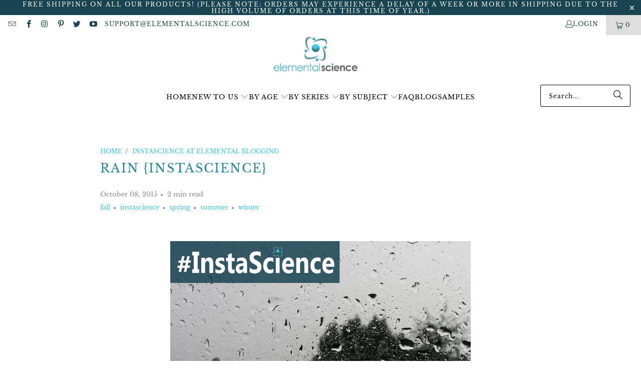

--- FILE ---
content_type: text/html; charset=utf-8
request_url: https://elementalscience.com/blogs/instascience/rain-instascience
body_size: 35756
content:
<!doctype html>
<html class="no-js no-touch" lang="en">
  <head>
    <script>
      window.Store = window.Store || {};
      window.Store.id = 8812750;
    </script>

    

    <meta charset="utf-8">
    <meta http-equiv="cleartype" content="on">
    <meta name="robots" content="index,follow">

    <!-- Mobile Specific Metas -->
    <meta name="HandheldFriendly" content="True">
    <meta name="MobileOptimized" content="320">
    <meta name="viewport" content="width=device-width,initial-scale=1">
    <meta name="theme-color" content="#ffffff">

    
    <title>
      Rain {InstaScience}

    </title>

    
      <meta
        name="description"
        content="We have had a lot of rain so far this fall! Which is great for filling up the aquifers, but not so great for the colors of our leaves. Click &quot;Read More&quot; to see more rain facts and few fun activities!"
      >
    

    <link rel="preconnect" href="https://fonts.shopifycdn.com">
    <link rel="preconnect" href="https://cdn.shopify.com">
    <link rel="preconnect" href="https://cdn.shopifycloud.com">

    <link rel="dns-prefetch" href="https://v.shopify.com">
    <link rel="dns-prefetch" href="https://www.youtube.com">
    <link rel="dns-prefetch" href="https://vimeo.com">

    

    <link rel="stylesheet" href="https://cdnjs.cloudflare.com/ajax/libs/fancybox/3.5.6/jquery.fancybox.css">

    <link href="//elementalscience.com/cdn/shop/t/21/assets/jquery.min.js?v=147293088974801289311715852315" as="script" rel="preload">

    <!-- Stylesheet for Fancybox library -->
    <link rel="stylesheet" href="//elementalscience.com/cdn/shop/t/21/assets/fancybox.css?v=19278034316635137701715852314" type="text/css" media="all" defer>

    <!-- Stylesheets for Turbo -->
    <link href="//elementalscience.com/cdn/shop/t/21/assets/styles.css?v=95162377812302304611715947341" rel="stylesheet" type="text/css" media="all" />
    <link href="//elementalscience.com/cdn/shop/t/21/assets/custom.css?v=85747205996251129031715948935" rel="stylesheet" type="text/css" media="all" />
    <!-- Icons -->
    
      <link rel="shortcut icon" type="image/x-icon" href="//elementalscience.com/cdn/shop/files/Elemental_Science_Logo_Favicon_180x180.jpg?v=1613524032">
      <link rel="apple-touch-icon" href="//elementalscience.com/cdn/shop/files/Elemental_Science_Logo_Favicon_180x180.jpg?v=1613524032">
      <link rel="apple-touch-icon" sizes="57x57" href="//elementalscience.com/cdn/shop/files/Elemental_Science_Logo_Favicon_57x57.jpg?v=1613524032">
      <link rel="apple-touch-icon" sizes="60x60" href="//elementalscience.com/cdn/shop/files/Elemental_Science_Logo_Favicon_60x60.jpg?v=1613524032">
      <link rel="apple-touch-icon" sizes="72x72" href="//elementalscience.com/cdn/shop/files/Elemental_Science_Logo_Favicon_72x72.jpg?v=1613524032">
      <link rel="apple-touch-icon" sizes="76x76" href="//elementalscience.com/cdn/shop/files/Elemental_Science_Logo_Favicon_76x76.jpg?v=1613524032">
      <link rel="apple-touch-icon" sizes="114x114" href="//elementalscience.com/cdn/shop/files/Elemental_Science_Logo_Favicon_114x114.jpg?v=1613524032">
      <link rel="apple-touch-icon" sizes="180x180" href="//elementalscience.com/cdn/shop/files/Elemental_Science_Logo_Favicon_180x180.jpg?v=1613524032">
      <link rel="apple-touch-icon" sizes="228x228" href="//elementalscience.com/cdn/shop/files/Elemental_Science_Logo_Favicon_228x228.jpg?v=1613524032">
    
    <link rel="canonical" href="https://elementalscience.com/blogs/instascience/rain-instascience">

    

    
    <script>
      window.lazySizesConfig = window.lazySizesConfig || {};

      lazySizesConfig.expand = 300;
      lazySizesConfig.loadHidden = false;

      /*! lazysizes - v4.1.4 */
      !function(a,b){var c=b(a,a.document);a.lazySizes=c,"object"==typeof module&&module.exports&&(module.exports=c)}(window,function(a,b){"use strict";if(b.getElementsByClassName){var c,d,e=b.documentElement,f=a.Date,g=a.HTMLPictureElement,h="addEventListener",i="getAttribute",j=a[h],k=a.setTimeout,l=a.requestAnimationFrame||k,m=a.requestIdleCallback,n=/^picture$/i,o=["load","error","lazyincluded","_lazyloaded"],p={},q=Array.prototype.forEach,r=function(a,b){return p[b]||(p[b]=new RegExp("(\\s|^)"+b+"(\\s|$)")),p[b].test(a[i]("class")||"")&&p[b]},s=function(a,b){r(a,b)||a.setAttribute("class",(a[i]("class")||"").trim()+" "+b)},t=function(a,b){var c;(c=r(a,b))&&a.setAttribute("class",(a[i]("class")||"").replace(c," "))},u=function(a,b,c){var d=c?h:"removeEventListener";c&&u(a,b),o.forEach(function(c){a[d](c,b)})},v=function(a,d,e,f,g){var h=b.createEvent("Event");return e||(e={}),e.instance=c,h.initEvent(d,!f,!g),h.detail=e,a.dispatchEvent(h),h},w=function(b,c){var e;!g&&(e=a.picturefill||d.pf)?(c&&c.src&&!b[i]("srcset")&&b.setAttribute("srcset",c.src),e({reevaluate:!0,elements:[b]})):c&&c.src&&(b.src=c.src)},x=function(a,b){return(getComputedStyle(a,null)||{})[b]},y=function(a,b,c){for(c=c||a.offsetWidth;c<d.minSize&&b&&!a._lazysizesWidth;)c=b.offsetWidth,b=b.parentNode;return c},z=function(){var a,c,d=[],e=[],f=d,g=function(){var b=f;for(f=d.length?e:d,a=!0,c=!1;b.length;)b.shift()();a=!1},h=function(d,e){a&&!e?d.apply(this,arguments):(f.push(d),c||(c=!0,(b.hidden?k:l)(g)))};return h._lsFlush=g,h}(),A=function(a,b){return b?function(){z(a)}:function(){var b=this,c=arguments;z(function(){a.apply(b,c)})}},B=function(a){var b,c=0,e=d.throttleDelay,g=d.ricTimeout,h=function(){b=!1,c=f.now(),a()},i=m&&g>49?function(){m(h,{timeout:g}),g!==d.ricTimeout&&(g=d.ricTimeout)}:A(function(){k(h)},!0);return function(a){var d;(a=a===!0)&&(g=33),b||(b=!0,d=e-(f.now()-c),0>d&&(d=0),a||9>d?i():k(i,d))}},C=function(a){var b,c,d=99,e=function(){b=null,a()},g=function(){var a=f.now()-c;d>a?k(g,d-a):(m||e)(e)};return function(){c=f.now(),b||(b=k(g,d))}};!function(){var b,c={lazyClass:"lazyload",loadedClass:"lazyloaded",loadingClass:"lazyloading",preloadClass:"lazypreload",errorClass:"lazyerror",autosizesClass:"lazyautosizes",srcAttr:"data-src",srcsetAttr:"data-srcset",sizesAttr:"data-sizes",minSize:40,customMedia:{},init:!0,expFactor:1.5,hFac:.8,loadMode:2,loadHidden:!0,ricTimeout:0,throttleDelay:125};d=a.lazySizesConfig||a.lazysizesConfig||{};for(b in c)b in d||(d[b]=c[b]);a.lazySizesConfig=d,k(function(){d.init&&F()})}();var D=function(){var g,l,m,o,p,y,D,F,G,H,I,J,K,L,M=/^img$/i,N=/^iframe$/i,O="onscroll"in a&&!/(gle|ing)bot/.test(navigator.userAgent),P=0,Q=0,R=0,S=-1,T=function(a){R--,a&&a.target&&u(a.target,T),(!a||0>R||!a.target)&&(R=0)},U=function(a,c){var d,f=a,g="hidden"==x(b.body,"visibility")||"hidden"!=x(a.parentNode,"visibility")&&"hidden"!=x(a,"visibility");for(F-=c,I+=c,G-=c,H+=c;g&&(f=f.offsetParent)&&f!=b.body&&f!=e;)g=(x(f,"opacity")||1)>0,g&&"visible"!=x(f,"overflow")&&(d=f.getBoundingClientRect(),g=H>d.left&&G<d.right&&I>d.top-1&&F<d.bottom+1);return g},V=function(){var a,f,h,j,k,m,n,p,q,r=c.elements;if((o=d.loadMode)&&8>R&&(a=r.length)){f=0,S++,null==K&&("expand"in d||(d.expand=e.clientHeight>500&&e.clientWidth>500?500:370),J=d.expand,K=J*d.expFactor),K>Q&&1>R&&S>2&&o>2&&!b.hidden?(Q=K,S=0):Q=o>1&&S>1&&6>R?J:P;for(;a>f;f++)if(r[f]&&!r[f]._lazyRace)if(O)if((p=r[f][i]("data-expand"))&&(m=1*p)||(m=Q),q!==m&&(y=innerWidth+m*L,D=innerHeight+m,n=-1*m,q=m),h=r[f].getBoundingClientRect(),(I=h.bottom)>=n&&(F=h.top)<=D&&(H=h.right)>=n*L&&(G=h.left)<=y&&(I||H||G||F)&&(d.loadHidden||"hidden"!=x(r[f],"visibility"))&&(l&&3>R&&!p&&(3>o||4>S)||U(r[f],m))){if(ba(r[f]),k=!0,R>9)break}else!k&&l&&!j&&4>R&&4>S&&o>2&&(g[0]||d.preloadAfterLoad)&&(g[0]||!p&&(I||H||G||F||"auto"!=r[f][i](d.sizesAttr)))&&(j=g[0]||r[f]);else ba(r[f]);j&&!k&&ba(j)}},W=B(V),X=function(a){s(a.target,d.loadedClass),t(a.target,d.loadingClass),u(a.target,Z),v(a.target,"lazyloaded")},Y=A(X),Z=function(a){Y({target:a.target})},$=function(a,b){try{a.contentWindow.location.replace(b)}catch(c){a.src=b}},_=function(a){var b,c=a[i](d.srcsetAttr);(b=d.customMedia[a[i]("data-media")||a[i]("media")])&&a.setAttribute("media",b),c&&a.setAttribute("srcset",c)},aa=A(function(a,b,c,e,f){var g,h,j,l,o,p;(o=v(a,"lazybeforeunveil",b)).defaultPrevented||(e&&(c?s(a,d.autosizesClass):a.setAttribute("sizes",e)),h=a[i](d.srcsetAttr),g=a[i](d.srcAttr),f&&(j=a.parentNode,l=j&&n.test(j.nodeName||"")),p=b.firesLoad||"src"in a&&(h||g||l),o={target:a},p&&(u(a,T,!0),clearTimeout(m),m=k(T,2500),s(a,d.loadingClass),u(a,Z,!0)),l&&q.call(j.getElementsByTagName("source"),_),h?a.setAttribute("srcset",h):g&&!l&&(N.test(a.nodeName)?$(a,g):a.src=g),f&&(h||l)&&w(a,{src:g})),a._lazyRace&&delete a._lazyRace,t(a,d.lazyClass),z(function(){(!p||a.complete&&a.naturalWidth>1)&&(p?T(o):R--,X(o))},!0)}),ba=function(a){var b,c=M.test(a.nodeName),e=c&&(a[i](d.sizesAttr)||a[i]("sizes")),f="auto"==e;(!f&&l||!c||!a[i]("src")&&!a.srcset||a.complete||r(a,d.errorClass)||!r(a,d.lazyClass))&&(b=v(a,"lazyunveilread").detail,f&&E.updateElem(a,!0,a.offsetWidth),a._lazyRace=!0,R++,aa(a,b,f,e,c))},ca=function(){if(!l){if(f.now()-p<999)return void k(ca,999);var a=C(function(){d.loadMode=3,W()});l=!0,d.loadMode=3,W(),j("scroll",function(){3==d.loadMode&&(d.loadMode=2),a()},!0)}};return{_:function(){p=f.now(),c.elements=b.getElementsByClassName(d.lazyClass),g=b.getElementsByClassName(d.lazyClass+" "+d.preloadClass),L=d.hFac,j("scroll",W,!0),j("resize",W,!0),a.MutationObserver?new MutationObserver(W).observe(e,{childList:!0,subtree:!0,attributes:!0}):(e[h]("DOMNodeInserted",W,!0),e[h]("DOMAttrModified",W,!0),setInterval(W,999)),j("hashchange",W,!0),["focus","mouseover","click","load","transitionend","animationend","webkitAnimationEnd"].forEach(function(a){b[h](a,W,!0)}),/d$|^c/.test(b.readyState)?ca():(j("load",ca),b[h]("DOMContentLoaded",W),k(ca,2e4)),c.elements.length?(V(),z._lsFlush()):W()},checkElems:W,unveil:ba}}(),E=function(){var a,c=A(function(a,b,c,d){var e,f,g;if(a._lazysizesWidth=d,d+="px",a.setAttribute("sizes",d),n.test(b.nodeName||""))for(e=b.getElementsByTagName("source"),f=0,g=e.length;g>f;f++)e[f].setAttribute("sizes",d);c.detail.dataAttr||w(a,c.detail)}),e=function(a,b,d){var e,f=a.parentNode;f&&(d=y(a,f,d),e=v(a,"lazybeforesizes",{width:d,dataAttr:!!b}),e.defaultPrevented||(d=e.detail.width,d&&d!==a._lazysizesWidth&&c(a,f,e,d)))},f=function(){var b,c=a.length;if(c)for(b=0;c>b;b++)e(a[b])},g=C(f);return{_:function(){a=b.getElementsByClassName(d.autosizesClass),j("resize",g)},checkElems:g,updateElem:e}}(),F=function(){F.i||(F.i=!0,E._(),D._())};return c={cfg:d,autoSizer:E,loader:D,init:F,uP:w,aC:s,rC:t,hC:r,fire:v,gW:y,rAF:z}}});

      /*! lazysizes - v4.1.4 */
      !function(a,b){var c=function(){b(a.lazySizes),a.removeEventListener("lazyunveilread",c,!0)};b=b.bind(null,a,a.document),"object"==typeof module&&module.exports?b(require("lazysizes")):a.lazySizes?c():a.addEventListener("lazyunveilread",c,!0)}(window,function(a,b,c){"use strict";function d(){this.ratioElems=b.getElementsByClassName("lazyaspectratio"),this._setupEvents(),this.processImages()}if(a.addEventListener){var e,f,g,h=Array.prototype.forEach,i=/^picture$/i,j="data-aspectratio",k="img["+j+"]",l=function(b){return a.matchMedia?(l=function(a){return!a||(matchMedia(a)||{}).matches})(b):a.Modernizr&&Modernizr.mq?!b||Modernizr.mq(b):!b},m=c.aC,n=c.rC,o=c.cfg;d.prototype={_setupEvents:function(){var a=this,c=function(b){b.naturalWidth<36?a.addAspectRatio(b,!0):a.removeAspectRatio(b,!0)},d=function(){a.processImages()};b.addEventListener("load",function(a){a.target.getAttribute&&a.target.getAttribute(j)&&c(a.target)},!0),addEventListener("resize",function(){var b,d=function(){h.call(a.ratioElems,c)};return function(){clearTimeout(b),b=setTimeout(d,99)}}()),b.addEventListener("DOMContentLoaded",d),addEventListener("load",d)},processImages:function(a){var c,d;a||(a=b),c="length"in a&&!a.nodeName?a:a.querySelectorAll(k);for(d=0;d<c.length;d++)c[d].naturalWidth>36?this.removeAspectRatio(c[d]):this.addAspectRatio(c[d])},getSelectedRatio:function(a){var b,c,d,e,f,g=a.parentNode;if(g&&i.test(g.nodeName||""))for(d=g.getElementsByTagName("source"),b=0,c=d.length;c>b;b++)if(e=d[b].getAttribute("data-media")||d[b].getAttribute("media"),o.customMedia[e]&&(e=o.customMedia[e]),l(e)){f=d[b].getAttribute(j);break}return f||a.getAttribute(j)||""},parseRatio:function(){var a=/^\s*([+\d\.]+)(\s*[\/x]\s*([+\d\.]+))?\s*$/,b={};return function(c){var d;return!b[c]&&(d=c.match(a))&&(d[3]?b[c]=d[1]/d[3]:b[c]=1*d[1]),b[c]}}(),addAspectRatio:function(b,c){var d,e=b.offsetWidth,f=b.offsetHeight;return c||m(b,"lazyaspectratio"),36>e&&0>=f?void((e||f&&a.console)&&console.log("Define width or height of image, so we can calculate the other dimension")):(d=this.getSelectedRatio(b),d=this.parseRatio(d),void(d&&(e?b.style.height=e/d+"px":b.style.width=f*d+"px")))},removeAspectRatio:function(a){n(a,"lazyaspectratio"),a.style.height="",a.style.width="",a.removeAttribute(j)}},f=function(){g=a.jQuery||a.Zepto||a.shoestring||a.$,g&&g.fn&&!g.fn.imageRatio&&g.fn.filter&&g.fn.add&&g.fn.find?g.fn.imageRatio=function(){return e.processImages(this.find(k).add(this.filter(k))),this}:g=!1},f(),setTimeout(f),e=new d,a.imageRatio=e,"object"==typeof module&&module.exports?module.exports=e:"function"==typeof define&&define.amd&&define(e)}});

        /*! lazysizes - v4.1.5 */
        !function(a,b){var c=function(){b(a.lazySizes),a.removeEventListener("lazyunveilread",c,!0)};b=b.bind(null,a,a.document),"object"==typeof module&&module.exports?b(require("lazysizes")):a.lazySizes?c():a.addEventListener("lazyunveilread",c,!0)}(window,function(a,b,c){"use strict";if(a.addEventListener){var d=/\s+/g,e=/\s*\|\s+|\s+\|\s*/g,f=/^(.+?)(?:\s+\[\s*(.+?)\s*\])(?:\s+\[\s*(.+?)\s*\])?$/,g=/^\s*\(*\s*type\s*:\s*(.+?)\s*\)*\s*$/,h=/\(|\)|'/,i={contain:1,cover:1},j=function(a){var b=c.gW(a,a.parentNode);return(!a._lazysizesWidth||b>a._lazysizesWidth)&&(a._lazysizesWidth=b),a._lazysizesWidth},k=function(a){var b;return b=(getComputedStyle(a)||{getPropertyValue:function(){}}).getPropertyValue("background-size"),!i[b]&&i[a.style.backgroundSize]&&(b=a.style.backgroundSize),b},l=function(a,b){if(b){var c=b.match(g);c&&c[1]?a.setAttribute("type",c[1]):a.setAttribute("media",lazySizesConfig.customMedia[b]||b)}},m=function(a,c,g){var h=b.createElement("picture"),i=c.getAttribute(lazySizesConfig.sizesAttr),j=c.getAttribute("data-ratio"),k=c.getAttribute("data-optimumx");c._lazybgset&&c._lazybgset.parentNode==c&&c.removeChild(c._lazybgset),Object.defineProperty(g,"_lazybgset",{value:c,writable:!0}),Object.defineProperty(c,"_lazybgset",{value:h,writable:!0}),a=a.replace(d," ").split(e),h.style.display="none",g.className=lazySizesConfig.lazyClass,1!=a.length||i||(i="auto"),a.forEach(function(a){var c,d=b.createElement("source");i&&"auto"!=i&&d.setAttribute("sizes",i),(c=a.match(f))?(d.setAttribute(lazySizesConfig.srcsetAttr,c[1]),l(d,c[2]),l(d,c[3])):d.setAttribute(lazySizesConfig.srcsetAttr,a),h.appendChild(d)}),i&&(g.setAttribute(lazySizesConfig.sizesAttr,i),c.removeAttribute(lazySizesConfig.sizesAttr),c.removeAttribute("sizes")),k&&g.setAttribute("data-optimumx",k),j&&g.setAttribute("data-ratio",j),h.appendChild(g),c.appendChild(h)},n=function(a){if(a.target._lazybgset){var b=a.target,d=b._lazybgset,e=b.currentSrc||b.src;if(e){var f=c.fire(d,"bgsetproxy",{src:e,useSrc:h.test(e)?JSON.stringify(e):e});f.defaultPrevented||(d.style.backgroundImage="url("+f.detail.useSrc+")")}b._lazybgsetLoading&&(c.fire(d,"_lazyloaded",{},!1,!0),delete b._lazybgsetLoading)}};addEventListener("lazybeforeunveil",function(a){var d,e,f;!a.defaultPrevented&&(d=a.target.getAttribute("data-bgset"))&&(f=a.target,e=b.createElement("img"),e.alt="",e._lazybgsetLoading=!0,a.detail.firesLoad=!0,m(d,f,e),setTimeout(function(){c.loader.unveil(e),c.rAF(function(){c.fire(e,"_lazyloaded",{},!0,!0),e.complete&&n({target:e})})}))}),b.addEventListener("load",n,!0),a.addEventListener("lazybeforesizes",function(a){if(a.detail.instance==c&&a.target._lazybgset&&a.detail.dataAttr){var b=a.target._lazybgset,d=k(b);i[d]&&(a.target._lazysizesParentFit=d,c.rAF(function(){a.target.setAttribute("data-parent-fit",d),a.target._lazysizesParentFit&&delete a.target._lazysizesParentFit}))}},!0),b.documentElement.addEventListener("lazybeforesizes",function(a){!a.defaultPrevented&&a.target._lazybgset&&a.detail.instance==c&&(a.detail.width=j(a.target._lazybgset))})}});
    </script>

    <!-- Avada FSB Script -->
    <script>
  const AVADA_FSB = {
      bars: [],
      cart: 0
  }
</script>



<!-- Avada FSB Compatible Script -->






<!-- /Avada FSB Compatible Script -->

    <!-- /Avada FSB Script -->

    

    
    <script>
      window.PXUTheme = window.PXUTheme || {};
      window.PXUTheme.version = '9.4.0';
      window.PXUTheme.name = 'Turbo';
    </script>
    

    
<template id="price-ui"><span class="price " data-price></span><span class="compare-at-price" data-compare-at-price></span><span class="unit-pricing" data-unit-pricing></span></template>
    <template id="price-ui-badge"><div class="price-ui-badge__sticker price-ui-badge__sticker--">
    <span class="price-ui-badge__sticker-text" data-badge></span>
  </div></template>

    <template id="price-ui__price"><span class="money" data-price></span></template>
    <template id="price-ui__price-range"><span class="price-min" data-price-min><span class="money" data-price></span></span> - <span class="price-max" data-price-max><span class="money" data-price></span></span></template>
    <template id="price-ui__unit-pricing"><span class="unit-quantity" data-unit-quantity></span> | <span class="unit-price" data-unit-price><span class="money" data-price></span></span> / <span class="unit-measurement" data-unit-measurement></span></template>
    <template id="price-ui-badge__percent-savings-range">Save up to <span data-price-percent></span>%</template>
    <template id="price-ui-badge__percent-savings">Save <span data-price-percent></span>%</template>
    <template id="price-ui-badge__price-savings-range">Save up to <span class="money" data-price></span></template>
    <template id="price-ui-badge__price-savings">Save <span class="money" data-price></span></template>
    <template id="price-ui-badge__on-sale">Sale</template>
    <template id="price-ui-badge__sold-out">Sold out</template>
    <template id="price-ui-badge__in-stock">In stock</template>
    

    <script>
      
window.PXUTheme = window.PXUTheme || {};


window.PXUTheme.theme_settings = {};
window.PXUTheme.currency = {};
window.PXUTheme.routes = window.PXUTheme.routes || {};


window.PXUTheme.theme_settings.display_tos_checkbox = false;
window.PXUTheme.theme_settings.go_to_checkout = true;
window.PXUTheme.theme_settings.cart_action = "ajax";
window.PXUTheme.theme_settings.cart_shipping_calculator = false;


window.PXUTheme.theme_settings.collection_swatches = false;
window.PXUTheme.theme_settings.collection_secondary_image = false;


window.PXUTheme.currency.show_multiple_currencies = false;
window.PXUTheme.currency.shop_currency = "USD";
window.PXUTheme.currency.default_currency = "USD";
window.PXUTheme.currency.display_format = "money_format";
window.PXUTheme.currency.money_format = "$ {{amount}}";
window.PXUTheme.currency.money_format_no_currency = "$ {{amount}}";
window.PXUTheme.currency.money_format_currency = "$ {{amount}} USD";
window.PXUTheme.currency.native_multi_currency = false;
window.PXUTheme.currency.iso_code = "USD";
window.PXUTheme.currency.symbol = "$";


window.PXUTheme.theme_settings.display_inventory_left = false;
window.PXUTheme.theme_settings.inventory_threshold = 10;
window.PXUTheme.theme_settings.limit_quantity = false;


window.PXUTheme.theme_settings.menu_position = null;


window.PXUTheme.theme_settings.newsletter_popup = false;
window.PXUTheme.theme_settings.newsletter_popup_days = "14";
window.PXUTheme.theme_settings.newsletter_popup_mobile = false;
window.PXUTheme.theme_settings.newsletter_popup_seconds = 0;


window.PXUTheme.theme_settings.pagination_type = "infinite_scroll";


window.PXUTheme.theme_settings.enable_shopify_collection_badges = false;
window.PXUTheme.theme_settings.quick_shop_thumbnail_position = null;
window.PXUTheme.theme_settings.product_form_style = "radio";
window.PXUTheme.theme_settings.sale_banner_enabled = true;
window.PXUTheme.theme_settings.display_savings = true;
window.PXUTheme.theme_settings.display_sold_out_price = false;
window.PXUTheme.theme_settings.free_text = "Free";
window.PXUTheme.theme_settings.video_looping = null;
window.PXUTheme.theme_settings.quick_shop_style = "popup";
window.PXUTheme.theme_settings.hover_enabled = false;


window.PXUTheme.routes.cart_url = "/cart";
window.PXUTheme.routes.cart_update_url = "/cart/update";
window.PXUTheme.routes.root_url = "/";
window.PXUTheme.routes.search_url = "/search";
window.PXUTheme.routes.all_products_collection_url = "/collections/all";
window.PXUTheme.routes.product_recommendations_url = "/recommendations/products";
window.PXUTheme.routes.predictive_search_url = "/search/suggest";


window.PXUTheme.theme_settings.image_loading_style = "blur-up";


window.PXUTheme.theme_settings.enable_autocomplete = true;


window.PXUTheme.theme_settings.page_dots_enabled = false;
window.PXUTheme.theme_settings.slideshow_arrow_size = "bold";


window.PXUTheme.theme_settings.quick_shop_enabled = false;


window.PXUTheme.translation = {};


window.PXUTheme.translation.agree_to_terms_warning = "You must agree with the terms and conditions to checkout.";
window.PXUTheme.translation.one_item_left = "item left";
window.PXUTheme.translation.items_left_text = "items left";
window.PXUTheme.translation.cart_savings_text = "Total Savings";
window.PXUTheme.translation.cart_discount_text = "Discount";
window.PXUTheme.translation.cart_subtotal_text = "Subtotal";
window.PXUTheme.translation.cart_remove_text = "Remove";
window.PXUTheme.translation.cart_free_text = "Free";


window.PXUTheme.translation.newsletter_success_text = "Thank you for joining our mailing list!";


window.PXUTheme.translation.notify_email = "Enter your email address...";
window.PXUTheme.translation.notify_email_value = "Translation missing: en.contact.fields.email";
window.PXUTheme.translation.notify_email_send = "Send";
window.PXUTheme.translation.notify_message_first = "Please notify me when ";
window.PXUTheme.translation.notify_message_last = " becomes available - ";
window.PXUTheme.translation.notify_success_text = "Thanks! We will notify you when this product becomes available!";


window.PXUTheme.translation.add_to_cart = "Add to Cart";
window.PXUTheme.translation.coming_soon_text = "Coming Soon";
window.PXUTheme.translation.sold_out_text = "Sold Out";
window.PXUTheme.translation.sale_text = "Sale";
window.PXUTheme.translation.savings_text = "You Save";
window.PXUTheme.translation.from_text = "from";
window.PXUTheme.translation.new_text = "New";
window.PXUTheme.translation.pre_order_text = "Pre-Order";
window.PXUTheme.translation.unavailable_text = "Unavailable";


window.PXUTheme.translation.all_results = "View all results";
window.PXUTheme.translation.no_results = "Sorry, no results!";


window.PXUTheme.media_queries = {};
window.PXUTheme.media_queries.small = window.matchMedia( "(max-width: 480px)" );
window.PXUTheme.media_queries.medium = window.matchMedia( "(max-width: 798px)" );
window.PXUTheme.media_queries.large = window.matchMedia( "(min-width: 799px)" );
window.PXUTheme.media_queries.larger = window.matchMedia( "(min-width: 960px)" );
window.PXUTheme.media_queries.xlarge = window.matchMedia( "(min-width: 1200px)" );
window.PXUTheme.media_queries.ie10 = window.matchMedia( "all and (-ms-high-contrast: none), (-ms-high-contrast: active)" );
window.PXUTheme.media_queries.tablet = window.matchMedia( "only screen and (min-width: 799px) and (max-width: 1024px)" );
window.PXUTheme.media_queries.mobile_and_tablet = window.matchMedia( "(max-width: 1024px)" );
    </script>

    

    
      <script src="//elementalscience.com/cdn/shop/t/21/assets/instantclick.min.js?v=20092422000980684151715852314" data-no-instant defer></script>

      <script data-no-instant>
        window.addEventListener('DOMContentLoaded', function() {

          function inIframe() {
            try {
              return window.self !== window.top;
            } catch (e) {
              return true;
            }
          }

          if (!inIframe()){
            InstantClick.on('change', function() {

              $('head script[src*="shopify"]').each(function() {
                var script = document.createElement('script');
                script.type = 'text/javascript';
                script.src = $(this).attr('src');

                $('body').append(script);
              });

              $('body').removeClass('fancybox-active');
              $.fancybox.destroy();

              InstantClick.init();

            });
          }
        });
      </script>
    

    <script>
      
    </script>

    <script>window.performance && window.performance.mark && window.performance.mark('shopify.content_for_header.start');</script><meta name="google-site-verification" content="Zgd0xMlOwlm-Vy2R6HJhOAzeFGv17g_D3REzAvDzB0o">
<meta id="shopify-digital-wallet" name="shopify-digital-wallet" content="/8812750/digital_wallets/dialog">
<meta name="shopify-checkout-api-token" content="4abf5f65d76e94764e89a623b87e800d">
<meta id="in-context-paypal-metadata" data-shop-id="8812750" data-venmo-supported="true" data-environment="production" data-locale="en_US" data-paypal-v4="true" data-currency="USD">
<link rel="alternate" type="application/atom+xml" title="Feed" href="/blogs/instascience.atom" />
<script async="async" src="/checkouts/internal/preloads.js?locale=en-US"></script>
<link rel="preconnect" href="https://shop.app" crossorigin="anonymous">
<script async="async" src="https://shop.app/checkouts/internal/preloads.js?locale=en-US&shop_id=8812750" crossorigin="anonymous"></script>
<script id="apple-pay-shop-capabilities" type="application/json">{"shopId":8812750,"countryCode":"US","currencyCode":"USD","merchantCapabilities":["supports3DS"],"merchantId":"gid:\/\/shopify\/Shop\/8812750","merchantName":"elementalscience.com","requiredBillingContactFields":["postalAddress","email"],"requiredShippingContactFields":["postalAddress","email"],"shippingType":"shipping","supportedNetworks":["visa","masterCard","amex","discover","elo","jcb"],"total":{"type":"pending","label":"elementalscience.com","amount":"1.00"},"shopifyPaymentsEnabled":true,"supportsSubscriptions":true}</script>
<script id="shopify-features" type="application/json">{"accessToken":"4abf5f65d76e94764e89a623b87e800d","betas":["rich-media-storefront-analytics"],"domain":"elementalscience.com","predictiveSearch":true,"shopId":8812750,"locale":"en"}</script>
<script>var Shopify = Shopify || {};
Shopify.shop = "elementalscience-com.myshopify.com";
Shopify.locale = "en";
Shopify.currency = {"active":"USD","rate":"1.0"};
Shopify.country = "US";
Shopify.theme = {"name":"Turbo-dubai (ps-16-05-2024)","id":167804076312,"schema_name":"Turbo","schema_version":"9.4.0","theme_store_id":null,"role":"main"};
Shopify.theme.handle = "null";
Shopify.theme.style = {"id":null,"handle":null};
Shopify.cdnHost = "elementalscience.com/cdn";
Shopify.routes = Shopify.routes || {};
Shopify.routes.root = "/";</script>
<script type="module">!function(o){(o.Shopify=o.Shopify||{}).modules=!0}(window);</script>
<script>!function(o){function n(){var o=[];function n(){o.push(Array.prototype.slice.apply(arguments))}return n.q=o,n}var t=o.Shopify=o.Shopify||{};t.loadFeatures=n(),t.autoloadFeatures=n()}(window);</script>
<script>
  window.ShopifyPay = window.ShopifyPay || {};
  window.ShopifyPay.apiHost = "shop.app\/pay";
  window.ShopifyPay.redirectState = null;
</script>
<script id="shop-js-analytics" type="application/json">{"pageType":"article"}</script>
<script defer="defer" async type="module" src="//elementalscience.com/cdn/shopifycloud/shop-js/modules/v2/client.init-shop-cart-sync_C5BV16lS.en.esm.js"></script>
<script defer="defer" async type="module" src="//elementalscience.com/cdn/shopifycloud/shop-js/modules/v2/chunk.common_CygWptCX.esm.js"></script>
<script type="module">
  await import("//elementalscience.com/cdn/shopifycloud/shop-js/modules/v2/client.init-shop-cart-sync_C5BV16lS.en.esm.js");
await import("//elementalscience.com/cdn/shopifycloud/shop-js/modules/v2/chunk.common_CygWptCX.esm.js");

  window.Shopify.SignInWithShop?.initShopCartSync?.({"fedCMEnabled":true,"windoidEnabled":true});

</script>
<script>
  window.Shopify = window.Shopify || {};
  if (!window.Shopify.featureAssets) window.Shopify.featureAssets = {};
  window.Shopify.featureAssets['shop-js'] = {"shop-cart-sync":["modules/v2/client.shop-cart-sync_ZFArdW7E.en.esm.js","modules/v2/chunk.common_CygWptCX.esm.js"],"init-fed-cm":["modules/v2/client.init-fed-cm_CmiC4vf6.en.esm.js","modules/v2/chunk.common_CygWptCX.esm.js"],"shop-button":["modules/v2/client.shop-button_tlx5R9nI.en.esm.js","modules/v2/chunk.common_CygWptCX.esm.js"],"shop-cash-offers":["modules/v2/client.shop-cash-offers_DOA2yAJr.en.esm.js","modules/v2/chunk.common_CygWptCX.esm.js","modules/v2/chunk.modal_D71HUcav.esm.js"],"init-windoid":["modules/v2/client.init-windoid_sURxWdc1.en.esm.js","modules/v2/chunk.common_CygWptCX.esm.js"],"shop-toast-manager":["modules/v2/client.shop-toast-manager_ClPi3nE9.en.esm.js","modules/v2/chunk.common_CygWptCX.esm.js"],"init-shop-email-lookup-coordinator":["modules/v2/client.init-shop-email-lookup-coordinator_B8hsDcYM.en.esm.js","modules/v2/chunk.common_CygWptCX.esm.js"],"init-shop-cart-sync":["modules/v2/client.init-shop-cart-sync_C5BV16lS.en.esm.js","modules/v2/chunk.common_CygWptCX.esm.js"],"avatar":["modules/v2/client.avatar_BTnouDA3.en.esm.js"],"pay-button":["modules/v2/client.pay-button_FdsNuTd3.en.esm.js","modules/v2/chunk.common_CygWptCX.esm.js"],"init-customer-accounts":["modules/v2/client.init-customer-accounts_DxDtT_ad.en.esm.js","modules/v2/client.shop-login-button_C5VAVYt1.en.esm.js","modules/v2/chunk.common_CygWptCX.esm.js","modules/v2/chunk.modal_D71HUcav.esm.js"],"init-shop-for-new-customer-accounts":["modules/v2/client.init-shop-for-new-customer-accounts_ChsxoAhi.en.esm.js","modules/v2/client.shop-login-button_C5VAVYt1.en.esm.js","modules/v2/chunk.common_CygWptCX.esm.js","modules/v2/chunk.modal_D71HUcav.esm.js"],"shop-login-button":["modules/v2/client.shop-login-button_C5VAVYt1.en.esm.js","modules/v2/chunk.common_CygWptCX.esm.js","modules/v2/chunk.modal_D71HUcav.esm.js"],"init-customer-accounts-sign-up":["modules/v2/client.init-customer-accounts-sign-up_CPSyQ0Tj.en.esm.js","modules/v2/client.shop-login-button_C5VAVYt1.en.esm.js","modules/v2/chunk.common_CygWptCX.esm.js","modules/v2/chunk.modal_D71HUcav.esm.js"],"shop-follow-button":["modules/v2/client.shop-follow-button_Cva4Ekp9.en.esm.js","modules/v2/chunk.common_CygWptCX.esm.js","modules/v2/chunk.modal_D71HUcav.esm.js"],"checkout-modal":["modules/v2/client.checkout-modal_BPM8l0SH.en.esm.js","modules/v2/chunk.common_CygWptCX.esm.js","modules/v2/chunk.modal_D71HUcav.esm.js"],"lead-capture":["modules/v2/client.lead-capture_Bi8yE_yS.en.esm.js","modules/v2/chunk.common_CygWptCX.esm.js","modules/v2/chunk.modal_D71HUcav.esm.js"],"shop-login":["modules/v2/client.shop-login_D6lNrXab.en.esm.js","modules/v2/chunk.common_CygWptCX.esm.js","modules/v2/chunk.modal_D71HUcav.esm.js"],"payment-terms":["modules/v2/client.payment-terms_CZxnsJam.en.esm.js","modules/v2/chunk.common_CygWptCX.esm.js","modules/v2/chunk.modal_D71HUcav.esm.js"]};
</script>
<script>(function() {
  var isLoaded = false;
  function asyncLoad() {
    if (isLoaded) return;
    isLoaded = true;
    var urls = ["https:\/\/widgetic.com\/sdk\/sdk.js?shop=elementalscience-com.myshopify.com","\/\/cdn.shopify.com\/proxy\/526a9f35201148655ee0bc81cd400b13970b05d32afd254413d63e2d5d256ae9\/static.cdn.printful.com\/static\/js\/external\/shopify-product-customizer.js?v=0.28\u0026shop=elementalscience-com.myshopify.com\u0026sp-cache-control=cHVibGljLCBtYXgtYWdlPTkwMA","\/\/cdn.shopify.com\/proxy\/bcad9bf43186fd5532b52be47e55f789f3283b6d1b1ef228eb32befee984b298\/s.pandect.es\/v1\/gdpr-cookie-consent.min.js?shop=elementalscience-com.myshopify.com\u0026sp-cache-control=cHVibGljLCBtYXgtYWdlPTkwMA","https:\/\/omnisnippet1.com\/platforms\/shopify.js?source=scriptTag\u0026v=2025-05-15T12\u0026shop=elementalscience-com.myshopify.com"];
    for (var i = 0; i < urls.length; i++) {
      var s = document.createElement('script');
      s.type = 'text/javascript';
      s.async = true;
      s.src = urls[i];
      var x = document.getElementsByTagName('script')[0];
      x.parentNode.insertBefore(s, x);
    }
  };
  if(window.attachEvent) {
    window.attachEvent('onload', asyncLoad);
  } else {
    window.addEventListener('load', asyncLoad, false);
  }
})();</script>
<script id="__st">var __st={"a":8812750,"offset":-18000,"reqid":"8eed405b-5a6b-4956-be99-72346996297b-1768700019","pageurl":"elementalscience.com\/blogs\/instascience\/rain-instascience","s":"articles-604795011352","u":"1ff009b4e465","p":"article","rtyp":"article","rid":604795011352};</script>
<script>window.ShopifyPaypalV4VisibilityTracking = true;</script>
<script id="captcha-bootstrap">!function(){'use strict';const t='contact',e='account',n='new_comment',o=[[t,t],['blogs',n],['comments',n],[t,'customer']],c=[[e,'customer_login'],[e,'guest_login'],[e,'recover_customer_password'],[e,'create_customer']],r=t=>t.map((([t,e])=>`form[action*='/${t}']:not([data-nocaptcha='true']) input[name='form_type'][value='${e}']`)).join(','),a=t=>()=>t?[...document.querySelectorAll(t)].map((t=>t.form)):[];function s(){const t=[...o],e=r(t);return a(e)}const i='password',u='form_key',d=['recaptcha-v3-token','g-recaptcha-response','h-captcha-response',i],f=()=>{try{return window.sessionStorage}catch{return}},m='__shopify_v',_=t=>t.elements[u];function p(t,e,n=!1){try{const o=window.sessionStorage,c=JSON.parse(o.getItem(e)),{data:r}=function(t){const{data:e,action:n}=t;return t[m]||n?{data:e,action:n}:{data:t,action:n}}(c);for(const[e,n]of Object.entries(r))t.elements[e]&&(t.elements[e].value=n);n&&o.removeItem(e)}catch(o){console.error('form repopulation failed',{error:o})}}const l='form_type',E='cptcha';function T(t){t.dataset[E]=!0}const w=window,h=w.document,L='Shopify',v='ce_forms',y='captcha';let A=!1;((t,e)=>{const n=(g='f06e6c50-85a8-45c8-87d0-21a2b65856fe',I='https://cdn.shopify.com/shopifycloud/storefront-forms-hcaptcha/ce_storefront_forms_captcha_hcaptcha.v1.5.2.iife.js',D={infoText:'Protected by hCaptcha',privacyText:'Privacy',termsText:'Terms'},(t,e,n)=>{const o=w[L][v],c=o.bindForm;if(c)return c(t,g,e,D).then(n);var r;o.q.push([[t,g,e,D],n]),r=I,A||(h.body.append(Object.assign(h.createElement('script'),{id:'captcha-provider',async:!0,src:r})),A=!0)});var g,I,D;w[L]=w[L]||{},w[L][v]=w[L][v]||{},w[L][v].q=[],w[L][y]=w[L][y]||{},w[L][y].protect=function(t,e){n(t,void 0,e),T(t)},Object.freeze(w[L][y]),function(t,e,n,w,h,L){const[v,y,A,g]=function(t,e,n){const i=e?o:[],u=t?c:[],d=[...i,...u],f=r(d),m=r(i),_=r(d.filter((([t,e])=>n.includes(e))));return[a(f),a(m),a(_),s()]}(w,h,L),I=t=>{const e=t.target;return e instanceof HTMLFormElement?e:e&&e.form},D=t=>v().includes(t);t.addEventListener('submit',(t=>{const e=I(t);if(!e)return;const n=D(e)&&!e.dataset.hcaptchaBound&&!e.dataset.recaptchaBound,o=_(e),c=g().includes(e)&&(!o||!o.value);(n||c)&&t.preventDefault(),c&&!n&&(function(t){try{if(!f())return;!function(t){const e=f();if(!e)return;const n=_(t);if(!n)return;const o=n.value;o&&e.removeItem(o)}(t);const e=Array.from(Array(32),(()=>Math.random().toString(36)[2])).join('');!function(t,e){_(t)||t.append(Object.assign(document.createElement('input'),{type:'hidden',name:u})),t.elements[u].value=e}(t,e),function(t,e){const n=f();if(!n)return;const o=[...t.querySelectorAll(`input[type='${i}']`)].map((({name:t})=>t)),c=[...d,...o],r={};for(const[a,s]of new FormData(t).entries())c.includes(a)||(r[a]=s);n.setItem(e,JSON.stringify({[m]:1,action:t.action,data:r}))}(t,e)}catch(e){console.error('failed to persist form',e)}}(e),e.submit())}));const S=(t,e)=>{t&&!t.dataset[E]&&(n(t,e.some((e=>e===t))),T(t))};for(const o of['focusin','change'])t.addEventListener(o,(t=>{const e=I(t);D(e)&&S(e,y())}));const B=e.get('form_key'),M=e.get(l),P=B&&M;t.addEventListener('DOMContentLoaded',(()=>{const t=y();if(P)for(const e of t)e.elements[l].value===M&&p(e,B);[...new Set([...A(),...v().filter((t=>'true'===t.dataset.shopifyCaptcha))])].forEach((e=>S(e,t)))}))}(h,new URLSearchParams(w.location.search),n,t,e,['guest_login'])})(!0,!0)}();</script>
<script integrity="sha256-4kQ18oKyAcykRKYeNunJcIwy7WH5gtpwJnB7kiuLZ1E=" data-source-attribution="shopify.loadfeatures" defer="defer" src="//elementalscience.com/cdn/shopifycloud/storefront/assets/storefront/load_feature-a0a9edcb.js" crossorigin="anonymous"></script>
<script crossorigin="anonymous" defer="defer" src="//elementalscience.com/cdn/shopifycloud/storefront/assets/shopify_pay/storefront-65b4c6d7.js?v=20250812"></script>
<script data-source-attribution="shopify.dynamic_checkout.dynamic.init">var Shopify=Shopify||{};Shopify.PaymentButton=Shopify.PaymentButton||{isStorefrontPortableWallets:!0,init:function(){window.Shopify.PaymentButton.init=function(){};var t=document.createElement("script");t.src="https://elementalscience.com/cdn/shopifycloud/portable-wallets/latest/portable-wallets.en.js",t.type="module",document.head.appendChild(t)}};
</script>
<script data-source-attribution="shopify.dynamic_checkout.buyer_consent">
  function portableWalletsHideBuyerConsent(e){var t=document.getElementById("shopify-buyer-consent"),n=document.getElementById("shopify-subscription-policy-button");t&&n&&(t.classList.add("hidden"),t.setAttribute("aria-hidden","true"),n.removeEventListener("click",e))}function portableWalletsShowBuyerConsent(e){var t=document.getElementById("shopify-buyer-consent"),n=document.getElementById("shopify-subscription-policy-button");t&&n&&(t.classList.remove("hidden"),t.removeAttribute("aria-hidden"),n.addEventListener("click",e))}window.Shopify?.PaymentButton&&(window.Shopify.PaymentButton.hideBuyerConsent=portableWalletsHideBuyerConsent,window.Shopify.PaymentButton.showBuyerConsent=portableWalletsShowBuyerConsent);
</script>
<script data-source-attribution="shopify.dynamic_checkout.cart.bootstrap">document.addEventListener("DOMContentLoaded",(function(){function t(){return document.querySelector("shopify-accelerated-checkout-cart, shopify-accelerated-checkout")}if(t())Shopify.PaymentButton.init();else{new MutationObserver((function(e,n){t()&&(Shopify.PaymentButton.init(),n.disconnect())})).observe(document.body,{childList:!0,subtree:!0})}}));
</script>
<link id="shopify-accelerated-checkout-styles" rel="stylesheet" media="screen" href="https://elementalscience.com/cdn/shopifycloud/portable-wallets/latest/accelerated-checkout-backwards-compat.css" crossorigin="anonymous">
<style id="shopify-accelerated-checkout-cart">
        #shopify-buyer-consent {
  margin-top: 1em;
  display: inline-block;
  width: 100%;
}

#shopify-buyer-consent.hidden {
  display: none;
}

#shopify-subscription-policy-button {
  background: none;
  border: none;
  padding: 0;
  text-decoration: underline;
  font-size: inherit;
  cursor: pointer;
}

#shopify-subscription-policy-button::before {
  box-shadow: none;
}

      </style>

<script>window.performance && window.performance.mark && window.performance.mark('shopify.content_for_header.end');</script>

    

<meta name="author" content="elementalscience.com">
<meta property="og:url" content="https://elementalscience.com/blogs/instascience/rain-instascience">
<meta property="og:site_name" content="elementalscience.com">




  <meta property="og:type" content="article">
  <meta property="og:title" content="Rain {InstaScience}">
  
  
    
    
    
      <meta property="og:image" content="https://cdn.shopify.com/s/files/1/0881/2750/files/InstaScience-rain_600x600.png?v=1675962857">
      <meta property="og:image:secure_url" content="https://cdn.shopify.com/s/files/1/0881/2750/files/InstaScience-rain_600x600.png?v=1675962857">
    
  



  <meta property="og:description" content="We have had a lot of rain so far this fall! Which is great for filling up the aquifers, but not so great for the colors of our leaves. Click &quot;Read More&quot; to see more rain facts and few fun activities!">




  <meta name="twitter:site" content="@elementalscienc">

<meta name="twitter:card" content="summary">

  <meta name="twitter:title" content="Rain {InstaScience}">
  <meta name="twitter:description" content="
We have had a lot of rain so far this fall! Which is great for filling up the aquifers, but not so great for the colors of our leaves. Click &quot;Read More&quot; to see more rain facts and few fun activities!">
  
    
    
    
      <meta property="twitter:image" content="http://cdn.shopify.com/s/files/1/0881/2750/files/InstaScience-rain_600x600.png?v=1675962857">
    
  



    
    

    <!-- Snippet for Upsell System app -->
    <script>
  /* Upsell System App Config */
  if (!window.ShopifyUpsellConfig) {
      window.ShopifyUpsellConfig = {
          "template": "article",
          "cart": {"note":null,"attributes":{},"original_total_price":0,"total_price":0,"total_discount":0,"total_weight":0.0,"item_count":0,"items":[],"requires_shipping":false,"currency":"USD","items_subtotal_price":0,"cart_level_discount_applications":[],"checkout_charge_amount":0},
          "appName": "shopify_upsell",
          "formSelector": 'form[action="/checkout"], form[action="/cart"]',
          "checkoutButtonSelector": '[type="submit"]',
          "updateInputSelector": '[name^="updates["]',
          "productFormSelector": 'form[action="/cart/add"]',
          "addToCartSelector": '[type="button"]',
          "blockDefaultAddToCart": true,
          "baseUrl": '/a/shopify-upsell-api/v1',
          "debug": false,
        	"redirectToCartAfterHide": false,
        	"blockDefaultAddToCart": false,
      };
  }
</script>

<script>
  /* Upsell System App Data */
  if (!window.ShopifyUpsellData) {
      window.ShopifyUpsellData = {
          settings: {"enabled":true,"enabled_for_mobile":true,"popup_type":"flash","popup_trigger":"checkout_button","popup_products_count":16,"popup_font_family":"Arial","popup_google_font":"","popup_title_color":"#637381","popup_title_size":24,"popup_background":"#ffffff","product_title_color":"#000000","product_title_size":16,"product_text_color":"#777777","product_text_size":16,"product_old_price_color":"#637381","product_old_price_size":16,"product_price_color":"#bf9f66","product_price_size":16,"buy_button_caption":"Add to cart","buy_button_color":"#ffffff","buy_button_background":"#919eab","discard_button_caption":"No, thanks","discard_button_color":"#777777","default_offer_message":"","default_success_message":"Success Message"}
      };
  }
</script>


  <link href="https://monorail-edge.shopifysvc.com" rel="dns-prefetch">
<script>(function(){if ("sendBeacon" in navigator && "performance" in window) {try {var session_token_from_headers = performance.getEntriesByType('navigation')[0].serverTiming.find(x => x.name == '_s').description;} catch {var session_token_from_headers = undefined;}var session_cookie_matches = document.cookie.match(/_shopify_s=([^;]*)/);var session_token_from_cookie = session_cookie_matches && session_cookie_matches.length === 2 ? session_cookie_matches[1] : "";var session_token = session_token_from_headers || session_token_from_cookie || "";function handle_abandonment_event(e) {var entries = performance.getEntries().filter(function(entry) {return /monorail-edge.shopifysvc.com/.test(entry.name);});if (!window.abandonment_tracked && entries.length === 0) {window.abandonment_tracked = true;var currentMs = Date.now();var navigation_start = performance.timing.navigationStart;var payload = {shop_id: 8812750,url: window.location.href,navigation_start,duration: currentMs - navigation_start,session_token,page_type: "article"};window.navigator.sendBeacon("https://monorail-edge.shopifysvc.com/v1/produce", JSON.stringify({schema_id: "online_store_buyer_site_abandonment/1.1",payload: payload,metadata: {event_created_at_ms: currentMs,event_sent_at_ms: currentMs}}));}}window.addEventListener('pagehide', handle_abandonment_event);}}());</script>
<script id="web-pixels-manager-setup">(function e(e,d,r,n,o){if(void 0===o&&(o={}),!Boolean(null===(a=null===(i=window.Shopify)||void 0===i?void 0:i.analytics)||void 0===a?void 0:a.replayQueue)){var i,a;window.Shopify=window.Shopify||{};var t=window.Shopify;t.analytics=t.analytics||{};var s=t.analytics;s.replayQueue=[],s.publish=function(e,d,r){return s.replayQueue.push([e,d,r]),!0};try{self.performance.mark("wpm:start")}catch(e){}var l=function(){var e={modern:/Edge?\/(1{2}[4-9]|1[2-9]\d|[2-9]\d{2}|\d{4,})\.\d+(\.\d+|)|Firefox\/(1{2}[4-9]|1[2-9]\d|[2-9]\d{2}|\d{4,})\.\d+(\.\d+|)|Chrom(ium|e)\/(9{2}|\d{3,})\.\d+(\.\d+|)|(Maci|X1{2}).+ Version\/(15\.\d+|(1[6-9]|[2-9]\d|\d{3,})\.\d+)([,.]\d+|)( \(\w+\)|)( Mobile\/\w+|) Safari\/|Chrome.+OPR\/(9{2}|\d{3,})\.\d+\.\d+|(CPU[ +]OS|iPhone[ +]OS|CPU[ +]iPhone|CPU IPhone OS|CPU iPad OS)[ +]+(15[._]\d+|(1[6-9]|[2-9]\d|\d{3,})[._]\d+)([._]\d+|)|Android:?[ /-](13[3-9]|1[4-9]\d|[2-9]\d{2}|\d{4,})(\.\d+|)(\.\d+|)|Android.+Firefox\/(13[5-9]|1[4-9]\d|[2-9]\d{2}|\d{4,})\.\d+(\.\d+|)|Android.+Chrom(ium|e)\/(13[3-9]|1[4-9]\d|[2-9]\d{2}|\d{4,})\.\d+(\.\d+|)|SamsungBrowser\/([2-9]\d|\d{3,})\.\d+/,legacy:/Edge?\/(1[6-9]|[2-9]\d|\d{3,})\.\d+(\.\d+|)|Firefox\/(5[4-9]|[6-9]\d|\d{3,})\.\d+(\.\d+|)|Chrom(ium|e)\/(5[1-9]|[6-9]\d|\d{3,})\.\d+(\.\d+|)([\d.]+$|.*Safari\/(?![\d.]+ Edge\/[\d.]+$))|(Maci|X1{2}).+ Version\/(10\.\d+|(1[1-9]|[2-9]\d|\d{3,})\.\d+)([,.]\d+|)( \(\w+\)|)( Mobile\/\w+|) Safari\/|Chrome.+OPR\/(3[89]|[4-9]\d|\d{3,})\.\d+\.\d+|(CPU[ +]OS|iPhone[ +]OS|CPU[ +]iPhone|CPU IPhone OS|CPU iPad OS)[ +]+(10[._]\d+|(1[1-9]|[2-9]\d|\d{3,})[._]\d+)([._]\d+|)|Android:?[ /-](13[3-9]|1[4-9]\d|[2-9]\d{2}|\d{4,})(\.\d+|)(\.\d+|)|Mobile Safari.+OPR\/([89]\d|\d{3,})\.\d+\.\d+|Android.+Firefox\/(13[5-9]|1[4-9]\d|[2-9]\d{2}|\d{4,})\.\d+(\.\d+|)|Android.+Chrom(ium|e)\/(13[3-9]|1[4-9]\d|[2-9]\d{2}|\d{4,})\.\d+(\.\d+|)|Android.+(UC? ?Browser|UCWEB|U3)[ /]?(15\.([5-9]|\d{2,})|(1[6-9]|[2-9]\d|\d{3,})\.\d+)\.\d+|SamsungBrowser\/(5\.\d+|([6-9]|\d{2,})\.\d+)|Android.+MQ{2}Browser\/(14(\.(9|\d{2,})|)|(1[5-9]|[2-9]\d|\d{3,})(\.\d+|))(\.\d+|)|K[Aa][Ii]OS\/(3\.\d+|([4-9]|\d{2,})\.\d+)(\.\d+|)/},d=e.modern,r=e.legacy,n=navigator.userAgent;return n.match(d)?"modern":n.match(r)?"legacy":"unknown"}(),u="modern"===l?"modern":"legacy",c=(null!=n?n:{modern:"",legacy:""})[u],f=function(e){return[e.baseUrl,"/wpm","/b",e.hashVersion,"modern"===e.buildTarget?"m":"l",".js"].join("")}({baseUrl:d,hashVersion:r,buildTarget:u}),m=function(e){var d=e.version,r=e.bundleTarget,n=e.surface,o=e.pageUrl,i=e.monorailEndpoint;return{emit:function(e){var a=e.status,t=e.errorMsg,s=(new Date).getTime(),l=JSON.stringify({metadata:{event_sent_at_ms:s},events:[{schema_id:"web_pixels_manager_load/3.1",payload:{version:d,bundle_target:r,page_url:o,status:a,surface:n,error_msg:t},metadata:{event_created_at_ms:s}}]});if(!i)return console&&console.warn&&console.warn("[Web Pixels Manager] No Monorail endpoint provided, skipping logging."),!1;try{return self.navigator.sendBeacon.bind(self.navigator)(i,l)}catch(e){}var u=new XMLHttpRequest;try{return u.open("POST",i,!0),u.setRequestHeader("Content-Type","text/plain"),u.send(l),!0}catch(e){return console&&console.warn&&console.warn("[Web Pixels Manager] Got an unhandled error while logging to Monorail."),!1}}}}({version:r,bundleTarget:l,surface:e.surface,pageUrl:self.location.href,monorailEndpoint:e.monorailEndpoint});try{o.browserTarget=l,function(e){var d=e.src,r=e.async,n=void 0===r||r,o=e.onload,i=e.onerror,a=e.sri,t=e.scriptDataAttributes,s=void 0===t?{}:t,l=document.createElement("script"),u=document.querySelector("head"),c=document.querySelector("body");if(l.async=n,l.src=d,a&&(l.integrity=a,l.crossOrigin="anonymous"),s)for(var f in s)if(Object.prototype.hasOwnProperty.call(s,f))try{l.dataset[f]=s[f]}catch(e){}if(o&&l.addEventListener("load",o),i&&l.addEventListener("error",i),u)u.appendChild(l);else{if(!c)throw new Error("Did not find a head or body element to append the script");c.appendChild(l)}}({src:f,async:!0,onload:function(){if(!function(){var e,d;return Boolean(null===(d=null===(e=window.Shopify)||void 0===e?void 0:e.analytics)||void 0===d?void 0:d.initialized)}()){var d=window.webPixelsManager.init(e)||void 0;if(d){var r=window.Shopify.analytics;r.replayQueue.forEach((function(e){var r=e[0],n=e[1],o=e[2];d.publishCustomEvent(r,n,o)})),r.replayQueue=[],r.publish=d.publishCustomEvent,r.visitor=d.visitor,r.initialized=!0}}},onerror:function(){return m.emit({status:"failed",errorMsg:"".concat(f," has failed to load")})},sri:function(e){var d=/^sha384-[A-Za-z0-9+/=]+$/;return"string"==typeof e&&d.test(e)}(c)?c:"",scriptDataAttributes:o}),m.emit({status:"loading"})}catch(e){m.emit({status:"failed",errorMsg:(null==e?void 0:e.message)||"Unknown error"})}}})({shopId: 8812750,storefrontBaseUrl: "https://elementalscience.com",extensionsBaseUrl: "https://extensions.shopifycdn.com/cdn/shopifycloud/web-pixels-manager",monorailEndpoint: "https://monorail-edge.shopifysvc.com/unstable/produce_batch",surface: "storefront-renderer",enabledBetaFlags: ["2dca8a86"],webPixelsConfigList: [{"id":"857833752","configuration":"{\"config\":\"{\\\"pixel_id\\\":\\\"GT-M393FM9R\\\",\\\"target_country\\\":\\\"US\\\",\\\"gtag_events\\\":[{\\\"type\\\":\\\"purchase\\\",\\\"action_label\\\":\\\"MC-P0Q2LDGLGV\\\"},{\\\"type\\\":\\\"page_view\\\",\\\"action_label\\\":\\\"MC-P0Q2LDGLGV\\\"},{\\\"type\\\":\\\"view_item\\\",\\\"action_label\\\":\\\"MC-P0Q2LDGLGV\\\"}],\\\"enable_monitoring_mode\\\":false}\"}","eventPayloadVersion":"v1","runtimeContext":"OPEN","scriptVersion":"b2a88bafab3e21179ed38636efcd8a93","type":"APP","apiClientId":1780363,"privacyPurposes":[],"dataSharingAdjustments":{"protectedCustomerApprovalScopes":["read_customer_address","read_customer_email","read_customer_name","read_customer_personal_data","read_customer_phone"]}},{"id":"778961176","configuration":"{\"apiURL\":\"https:\/\/api.omnisend.com\",\"appURL\":\"https:\/\/app.omnisend.com\",\"brandID\":\"5cc1a1198653ed5a50b114e0\",\"trackingURL\":\"https:\/\/wt.omnisendlink.com\"}","eventPayloadVersion":"v1","runtimeContext":"STRICT","scriptVersion":"aa9feb15e63a302383aa48b053211bbb","type":"APP","apiClientId":186001,"privacyPurposes":["ANALYTICS","MARKETING","SALE_OF_DATA"],"dataSharingAdjustments":{"protectedCustomerApprovalScopes":["read_customer_address","read_customer_email","read_customer_name","read_customer_personal_data","read_customer_phone"]}},{"id":"400294168","configuration":"{\"pixel_id\":\"819159275380736\",\"pixel_type\":\"facebook_pixel\",\"metaapp_system_user_token\":\"-\"}","eventPayloadVersion":"v1","runtimeContext":"OPEN","scriptVersion":"ca16bc87fe92b6042fbaa3acc2fbdaa6","type":"APP","apiClientId":2329312,"privacyPurposes":["ANALYTICS","MARKETING","SALE_OF_DATA"],"dataSharingAdjustments":{"protectedCustomerApprovalScopes":["read_customer_address","read_customer_email","read_customer_name","read_customer_personal_data","read_customer_phone"]}},{"id":"158105880","configuration":"{\"tagID\":\"2614477200150\"}","eventPayloadVersion":"v1","runtimeContext":"STRICT","scriptVersion":"18031546ee651571ed29edbe71a3550b","type":"APP","apiClientId":3009811,"privacyPurposes":["ANALYTICS","MARKETING","SALE_OF_DATA"],"dataSharingAdjustments":{"protectedCustomerApprovalScopes":["read_customer_address","read_customer_email","read_customer_name","read_customer_personal_data","read_customer_phone"]}},{"id":"145850648","eventPayloadVersion":"v1","runtimeContext":"LAX","scriptVersion":"1","type":"CUSTOM","privacyPurposes":["ANALYTICS"],"name":"Google Analytics tag (migrated)"},{"id":"shopify-app-pixel","configuration":"{}","eventPayloadVersion":"v1","runtimeContext":"STRICT","scriptVersion":"0450","apiClientId":"shopify-pixel","type":"APP","privacyPurposes":["ANALYTICS","MARKETING"]},{"id":"shopify-custom-pixel","eventPayloadVersion":"v1","runtimeContext":"LAX","scriptVersion":"0450","apiClientId":"shopify-pixel","type":"CUSTOM","privacyPurposes":["ANALYTICS","MARKETING"]}],isMerchantRequest: false,initData: {"shop":{"name":"elementalscience.com","paymentSettings":{"currencyCode":"USD"},"myshopifyDomain":"elementalscience-com.myshopify.com","countryCode":"US","storefrontUrl":"https:\/\/elementalscience.com"},"customer":null,"cart":null,"checkout":null,"productVariants":[],"purchasingCompany":null},},"https://elementalscience.com/cdn","fcfee988w5aeb613cpc8e4bc33m6693e112",{"modern":"","legacy":""},{"shopId":"8812750","storefrontBaseUrl":"https:\/\/elementalscience.com","extensionBaseUrl":"https:\/\/extensions.shopifycdn.com\/cdn\/shopifycloud\/web-pixels-manager","surface":"storefront-renderer","enabledBetaFlags":"[\"2dca8a86\"]","isMerchantRequest":"false","hashVersion":"fcfee988w5aeb613cpc8e4bc33m6693e112","publish":"custom","events":"[[\"page_viewed\",{}]]"});</script><script>
  window.ShopifyAnalytics = window.ShopifyAnalytics || {};
  window.ShopifyAnalytics.meta = window.ShopifyAnalytics.meta || {};
  window.ShopifyAnalytics.meta.currency = 'USD';
  var meta = {"page":{"pageType":"article","resourceType":"article","resourceId":604795011352,"requestId":"8eed405b-5a6b-4956-be99-72346996297b-1768700019"}};
  for (var attr in meta) {
    window.ShopifyAnalytics.meta[attr] = meta[attr];
  }
</script>
<script class="analytics">
  (function () {
    var customDocumentWrite = function(content) {
      var jquery = null;

      if (window.jQuery) {
        jquery = window.jQuery;
      } else if (window.Checkout && window.Checkout.$) {
        jquery = window.Checkout.$;
      }

      if (jquery) {
        jquery('body').append(content);
      }
    };

    var hasLoggedConversion = function(token) {
      if (token) {
        return document.cookie.indexOf('loggedConversion=' + token) !== -1;
      }
      return false;
    }

    var setCookieIfConversion = function(token) {
      if (token) {
        var twoMonthsFromNow = new Date(Date.now());
        twoMonthsFromNow.setMonth(twoMonthsFromNow.getMonth() + 2);

        document.cookie = 'loggedConversion=' + token + '; expires=' + twoMonthsFromNow;
      }
    }

    var trekkie = window.ShopifyAnalytics.lib = window.trekkie = window.trekkie || [];
    if (trekkie.integrations) {
      return;
    }
    trekkie.methods = [
      'identify',
      'page',
      'ready',
      'track',
      'trackForm',
      'trackLink'
    ];
    trekkie.factory = function(method) {
      return function() {
        var args = Array.prototype.slice.call(arguments);
        args.unshift(method);
        trekkie.push(args);
        return trekkie;
      };
    };
    for (var i = 0; i < trekkie.methods.length; i++) {
      var key = trekkie.methods[i];
      trekkie[key] = trekkie.factory(key);
    }
    trekkie.load = function(config) {
      trekkie.config = config || {};
      trekkie.config.initialDocumentCookie = document.cookie;
      var first = document.getElementsByTagName('script')[0];
      var script = document.createElement('script');
      script.type = 'text/javascript';
      script.onerror = function(e) {
        var scriptFallback = document.createElement('script');
        scriptFallback.type = 'text/javascript';
        scriptFallback.onerror = function(error) {
                var Monorail = {
      produce: function produce(monorailDomain, schemaId, payload) {
        var currentMs = new Date().getTime();
        var event = {
          schema_id: schemaId,
          payload: payload,
          metadata: {
            event_created_at_ms: currentMs,
            event_sent_at_ms: currentMs
          }
        };
        return Monorail.sendRequest("https://" + monorailDomain + "/v1/produce", JSON.stringify(event));
      },
      sendRequest: function sendRequest(endpointUrl, payload) {
        // Try the sendBeacon API
        if (window && window.navigator && typeof window.navigator.sendBeacon === 'function' && typeof window.Blob === 'function' && !Monorail.isIos12()) {
          var blobData = new window.Blob([payload], {
            type: 'text/plain'
          });

          if (window.navigator.sendBeacon(endpointUrl, blobData)) {
            return true;
          } // sendBeacon was not successful

        } // XHR beacon

        var xhr = new XMLHttpRequest();

        try {
          xhr.open('POST', endpointUrl);
          xhr.setRequestHeader('Content-Type', 'text/plain');
          xhr.send(payload);
        } catch (e) {
          console.log(e);
        }

        return false;
      },
      isIos12: function isIos12() {
        return window.navigator.userAgent.lastIndexOf('iPhone; CPU iPhone OS 12_') !== -1 || window.navigator.userAgent.lastIndexOf('iPad; CPU OS 12_') !== -1;
      }
    };
    Monorail.produce('monorail-edge.shopifysvc.com',
      'trekkie_storefront_load_errors/1.1',
      {shop_id: 8812750,
      theme_id: 167804076312,
      app_name: "storefront",
      context_url: window.location.href,
      source_url: "//elementalscience.com/cdn/s/trekkie.storefront.cd680fe47e6c39ca5d5df5f0a32d569bc48c0f27.min.js"});

        };
        scriptFallback.async = true;
        scriptFallback.src = '//elementalscience.com/cdn/s/trekkie.storefront.cd680fe47e6c39ca5d5df5f0a32d569bc48c0f27.min.js';
        first.parentNode.insertBefore(scriptFallback, first);
      };
      script.async = true;
      script.src = '//elementalscience.com/cdn/s/trekkie.storefront.cd680fe47e6c39ca5d5df5f0a32d569bc48c0f27.min.js';
      first.parentNode.insertBefore(script, first);
    };
    trekkie.load(
      {"Trekkie":{"appName":"storefront","development":false,"defaultAttributes":{"shopId":8812750,"isMerchantRequest":null,"themeId":167804076312,"themeCityHash":"7751239253530834587","contentLanguage":"en","currency":"USD","eventMetadataId":"72545fca-2d8b-45f4-b70b-00feefc0d092"},"isServerSideCookieWritingEnabled":true,"monorailRegion":"shop_domain","enabledBetaFlags":["65f19447"]},"Session Attribution":{},"S2S":{"facebookCapiEnabled":false,"source":"trekkie-storefront-renderer","apiClientId":580111}}
    );

    var loaded = false;
    trekkie.ready(function() {
      if (loaded) return;
      loaded = true;

      window.ShopifyAnalytics.lib = window.trekkie;

      var originalDocumentWrite = document.write;
      document.write = customDocumentWrite;
      try { window.ShopifyAnalytics.merchantGoogleAnalytics.call(this); } catch(error) {};
      document.write = originalDocumentWrite;

      window.ShopifyAnalytics.lib.page(null,{"pageType":"article","resourceType":"article","resourceId":604795011352,"requestId":"8eed405b-5a6b-4956-be99-72346996297b-1768700019","shopifyEmitted":true});

      var match = window.location.pathname.match(/checkouts\/(.+)\/(thank_you|post_purchase)/)
      var token = match? match[1]: undefined;
      if (!hasLoggedConversion(token)) {
        setCookieIfConversion(token);
        
      }
    });


        var eventsListenerScript = document.createElement('script');
        eventsListenerScript.async = true;
        eventsListenerScript.src = "//elementalscience.com/cdn/shopifycloud/storefront/assets/shop_events_listener-3da45d37.js";
        document.getElementsByTagName('head')[0].appendChild(eventsListenerScript);

})();</script>
  <script>
  if (!window.ga || (window.ga && typeof window.ga !== 'function')) {
    window.ga = function ga() {
      (window.ga.q = window.ga.q || []).push(arguments);
      if (window.Shopify && window.Shopify.analytics && typeof window.Shopify.analytics.publish === 'function') {
        window.Shopify.analytics.publish("ga_stub_called", {}, {sendTo: "google_osp_migration"});
      }
      console.error("Shopify's Google Analytics stub called with:", Array.from(arguments), "\nSee https://help.shopify.com/manual/promoting-marketing/pixels/pixel-migration#google for more information.");
    };
    if (window.Shopify && window.Shopify.analytics && typeof window.Shopify.analytics.publish === 'function') {
      window.Shopify.analytics.publish("ga_stub_initialized", {}, {sendTo: "google_osp_migration"});
    }
  }
</script>
<script
  defer
  src="https://elementalscience.com/cdn/shopifycloud/perf-kit/shopify-perf-kit-3.0.4.min.js"
  data-application="storefront-renderer"
  data-shop-id="8812750"
  data-render-region="gcp-us-central1"
  data-page-type="article"
  data-theme-instance-id="167804076312"
  data-theme-name="Turbo"
  data-theme-version="9.4.0"
  data-monorail-region="shop_domain"
  data-resource-timing-sampling-rate="10"
  data-shs="true"
  data-shs-beacon="true"
  data-shs-export-with-fetch="true"
  data-shs-logs-sample-rate="1"
  data-shs-beacon-endpoint="https://elementalscience.com/api/collect"
></script>
</head>

  

  <noscript>
    <style>
      .product_section .product_form,
      .product_gallery {
        opacity: 1;
      }

      .multi_select,
      form .select {
        display: block !important;
      }

      .image-element__wrap {
        display: none;
      }
    </style>
  </noscript>

  <body
    class="article"
    data-money-format="$ {{amount}}"
    data-shop-currency="USD"
    data-shop-url="https://elementalscience.com"
  >
    <script>
      document.documentElement.className=document.documentElement.className.replace(/\bno-js\b/,'js');
      if(window.Shopify&&window.Shopify.designMode)document.documentElement.className+=' in-theme-editor';
      if(('ontouchstart' in window)||window.DocumentTouch&&document instanceof DocumentTouch)document.documentElement.className=document.documentElement.className.replace(/\bno-touch\b/,'has-touch');
    </script>

    
    <svg
      class="icon-star-reference"
      aria-hidden="true"
      focusable="false"
      role="presentation"
      xmlns="http://www.w3.org/2000/svg"
      width="20"
      height="20"
      viewBox="3 3 17 17"
      fill="none"
    >
      <symbol id="icon-star">
        <rect class="icon-star-background" width="20" height="20" fill="currentColor"/>
        <path d="M10 3L12.163 7.60778L17 8.35121L13.5 11.9359L14.326 17L10 14.6078L5.674 17L6.5 11.9359L3 8.35121L7.837 7.60778L10 3Z" stroke="currentColor" stroke-width="2" stroke-linecap="round" stroke-linejoin="round" fill="none"/>
      </symbol>
      <clipPath id="icon-star-clip">
        <path d="M10 3L12.163 7.60778L17 8.35121L13.5 11.9359L14.326 17L10 14.6078L5.674 17L6.5 11.9359L3 8.35121L7.837 7.60778L10 3Z" stroke="currentColor" stroke-width="2" stroke-linecap="round" stroke-linejoin="round"/>
      </clipPath>
    </svg>
    

    <!-- BEGIN sections: header-group -->
<div id="shopify-section-sections--22585763496216__header" class="shopify-section shopify-section-group-header-group shopify-section--header"><script
  type="application/json"
  data-section-type="header"
  data-section-id="sections--22585763496216__header"
></script>



<script type="application/ld+json">
  {
    "@context": "http://schema.org",
    "@type": "Organization",
    "name": "elementalscience.com",
    
      
      "logo": "https://elementalscience.com/cdn/shop/files/white_png_3D_small_store_85b67ca9-c9e9-4ddd-94f4-5c82e08b2e23_276x.png?v=1630524113",
    
    "sameAs": [
      "",
      "",
      "",
      "",
      "https://facebook.com/elementalscience",
      "",
      "",
      "https://instagram.com/elementalscience/",
      "",
      "",
      "",
      "",
      "",
      "http://www.pinterest.com/elementalscienc",
      "",
      "",
      "",
      "",
      "",
      "",
      "",
      "https://twitter.com/elementalscienc",
      "",
      "",
      "https://www.youtube.com/channel/UCdMyUhl4s5V7WsbsZ-2l7qA"
    ],
    "url": "https://elementalscience.com"
  }
</script>




<header id="header" class="mobile_nav-fixed--true">
  
    <div class="promo-banner">
      <div class="promo-banner__content">
        <p>FREE Shipping on all our products! (Please Note: Orders may experience a delay of a week or more in shipping due to the high volume of orders at this time of year.)</p>
      </div>
      <div class="promo-banner__close"></div>
    </div>
  

  <div class="top-bar">
    <details data-mobile-menu>
      <summary class="mobile_nav dropdown_link" data-mobile-menu-trigger>
        <div data-mobile-menu-icon>
          <span></span>
          <span></span>
          <span></span>
          <span></span>
        </div>

        <span class="mobile-menu-title">Menu</span>
      </summary>
      <div class="mobile-menu-container dropdown" data-nav>
        <ul class="menu" id="mobile_menu">
          
  <template data-nav-parent-template>
    <li class="sublink">
      <a href="#" data-no-instant class="parent-link--true"><div class="mobile-menu-item-title" data-nav-title></div><span class="right icon-down-arrow"></span></a>
      <ul class="mobile-mega-menu" data-meganav-target-container>
      </ul>
    </li>
  </template>
  
    
      <li data-mobile-dropdown-rel="home" data-meganav-mobile-target="home">
        
          <a data-nav-title data-no-instant href="https://elementalscience.com/" class="parent-link--true">
            Home
          </a>
        
      </li>
    
  
    
      <li data-mobile-dropdown-rel="new-to-us" class="sublink" data-meganav-mobile-target="new-to-us">
        
          <a data-no-instant href="https://elementalscience.com/pages/learn-more" class="parent-link--true">
            <div class="mobile-menu-item-title" data-nav-title>New To Us</div>
            <span class="right icon-down-arrow"></span>
          </a>
        
        <ul>
          
            
              <li><a href="https://elementalscience.com/pages/where-do-i-start-with-elemental-science">See Where To Start</a></li>
            
          
            
              <li><a href="/pages/about-us">Read Our Story</a></li>
            
          
            
              <li><a href="https://elementalscience.com/pages/learn-more">Learn About Our Philosophy</a></li>
            
          
            
              <li><a href="https://elementalscience.com/pages/samples">Samples of Our Programs</a></li>
            
          
        </ul>
      </li>
    
  
    
      <li data-mobile-dropdown-rel="by-age" class="sublink" data-meganav-mobile-target="by-age">
        
          <a data-no-instant href="/pages/where-do-i-start-with-elemental-science" class="parent-link--true">
            <div class="mobile-menu-item-title" data-nav-title>By Age</div>
            <span class="right icon-down-arrow"></span>
          </a>
        
        <ul>
          
            
              <li class="sublink">
                
                  <a data-no-instant href="https://elementalscience.com/collections/preschool" class="parent-link--true">
                    Preschool <span class="right icon-down-arrow"></span>
                  </a>
                
                <ul>
                  
                    <li><a href="https://elementalscience.com/collections/intro-to-science">Intro To Science</a></li>
                  
                    <li><a href="/collections/summers-lab">Summer's Lab</a></li>
                  
                    <li><a href="https://elementalscience.com/collections/learning-through-science">Learning Through Science</a></li>
                  
                </ul>
              </li>
            
          
            
              <li class="sublink">
                
                  <a data-no-instant href="/collections/elementary-science" class="parent-link--true">
                    Elementary <span class="right icon-down-arrow"></span>
                  </a>
                
                <ul>
                  
                    <li><a href="/collections/grammar-stage-science">Grammar Stage from the Classical Science Series</a></li>
                  
                    <li><a href="https://elementalscience.com/collections/living-books">Sassafras Science</a></li>
                  
                    <li><a href="/collections/science-chunks">Science Chunks Units</a></li>
                  
                </ul>
              </li>
            
          
            
              <li class="sublink">
                
                  <a data-no-instant href="/collections/middle-school-science" class="parent-link--true">
                    Middle School <span class="right icon-down-arrow"></span>
                  </a>
                
                <ul>
                  
                    <li><a href="/collections/logic-stage-science">Logic Stage from the Classical Science Series</a></li>
                  
                    <li><a href="/collections/sassafras-science">Sassafras Science </a></li>
                  
                    <li><a href="/collections/science-chunks">Science Chunks Units</a></li>
                  
                    <li><a href="/collections/physical-science">Physical Science</a></li>
                  
                </ul>
              </li>
            
          
            
              <li class="sublink">
                
                  <a data-no-instant href="/collections/homeschool-science-curriculum-for-multiple-ages" class="parent-link--true">
                    Multiple Ages <span class="right icon-down-arrow"></span>
                  </a>
                
                <ul>
                  
                    <li><a href="/collections/sassafras-science">Sassafras Science</a></li>
                  
                    <li><a href="/collections/science-chunks">Science Chunks</a></li>
                  
                </ul>
              </li>
            
          
            
              <li class="sublink">
                
                  <a data-no-instant href="https://elementalscience.com/collections/high-school" class="parent-link--true">
                    High School <span class="right icon-down-arrow"></span>
                  </a>
                
                <ul>
                  
                    <li><a href="/collections/biology-for-high-school">High School Biology</a></li>
                  
                    <li><a href="/collections/chemistry-for-high-school">High School Chemistry</a></li>
                  
                    <li><a href="https://elementalscience.com/collections/physics-for-the-rhetoric-stage">Physics Rhetoric</a></li>
                  
                    <li><a href="/collections/physical-science">Physical Science</a></li>
                  
                </ul>
              </li>
            
          
            
              <li class="sublink">
                
                  <a data-no-instant href="/collections/for-teachers-theory-books" class="parent-link--true">
                    Teachers <span class="right icon-down-arrow"></span>
                  </a>
                
                <ul>
                  
                    <li><a href="https://elementalscience.com/blogs/podcast">Podcast</a></li>
                  
                    <li><a href="/collections/holiday-science-from-elemental-science">Holiday Science</a></li>
                  
                    <li><a href="https://elementalscience.com/collections/the-science-fair-project-for-homeschoolers">The Science Fair Project</a></li>
                  
                    <li><a href="https://elementalscience.com/collections/for-teachers-theory-books/products/the-homeschoolers-guide-to-experiments">The Homeschooler's Guide to Experiments</a></li>
                  
                </ul>
              </li>
            
          
        </ul>
      </li>
    
  
    
      <li data-mobile-dropdown-rel="by-series" class="sublink" data-meganav-mobile-target="by-series">
        
          <a data-no-instant href="/pages/elemental-sciences-three-series-of-science-programs" class="parent-link--true">
            <div class="mobile-menu-item-title" data-nav-title>By Series</div>
            <span class="right icon-down-arrow"></span>
          </a>
        
        <ul>
          
            
              <li><a href="/collections/classical-science">Classical Science Series</a></li>
            
          
            
              <li><a href="/collections/sassafras-science">Sassafras Science Series</a></li>
            
          
            
              <li><a href="/collections/science-chunks">Science Chunks Units</a></li>
            
          
        </ul>
      </li>
    
  
    
      <li data-mobile-dropdown-rel="by-subject" class="sublink" data-meganav-mobile-target="by-subject">
        
          <a data-no-instant href="/pages/what-subjects-do-the-programs-by-elemental-science-cover" class="parent-link--true">
            <div class="mobile-menu-item-title" data-nav-title>By Subject</div>
            <span class="right icon-down-arrow"></span>
          </a>
        
        <ul>
          
            
              <li class="sublink">
                
                  <a data-no-instant href="https://elementalscience.com/collections/biology-programs" class="parent-link--true">
                    Biology <span class="right icon-down-arrow"></span>
                  </a>
                
                <ul>
                  
                    <li><a href="https://elementalscience.com/collections/biology-for-the-grammar-stage">Biology Grammar Stage</a></li>
                  
                    <li><a href="https://elementalscience.com/collections/biology-for-the-logic-stage">Biology Logic Stage</a></li>
                  
                    <li><a href="https://elementalscience.com/collections/the-sassafras-science-adventures-volume-1-zoology">Sassafras Zoology</a></li>
                  
                    <li><a href="https://elementalscience.com/collections/the-sassafras-science-adventures-volume-2-anatomy">Sassafras Anatomy</a></li>
                  
                    <li><a href="https://elementalscience.com/collections/the-sassafras-science-adventures-volume-3-botany">Sassafras Botany</a></li>
                  
                    <li><a href="/collections/biology-lapbooks">Biology Units</a></li>
                  
                    <li><a href="/collections/biology-for-high-school">High School Biology</a></li>
                  
                </ul>
              </li>
            
          
            
              <li class="sublink">
                
                  <a data-no-instant href="https://elementalscience.com/collections/earth-science-astronomy-programs" class="parent-link--true">
                    Earth Science & Astronomy <span class="right icon-down-arrow"></span>
                  </a>
                
                <ul>
                  
                    <li><a href="https://elementalscience.com/collections/earth-science-astronomy-for-the-grammar-stage">Earth Science & Astronomy for the Grammar Stage</a></li>
                  
                    <li><a href="https://elementalscience.com/collections/earth-science-astronomy-for-the-logic-stage">Earth Science & Astronomy Logic Stage</a></li>
                  
                    <li><a href="https://elementalscience.com/collections/the-sassafras-science-adventures-volume-4-earth-science">Sassafras Earth Science</a></li>
                  
                    <li><a href="https://elementalscience.com/collections/the-sassafras-science-adventures-volume-5-geology">Sassafras Geology</a></li>
                  
                    <li><a href="/collections/the-sassafras-science-adventures-volume-6-astronomy">Sassafras Astronomy</a></li>
                  
                    <li><a href="https://elementalscience.com/collections/earth-science-astronomy-lapbooks">Earth Science & Astronomy Units</a></li>
                  
                </ul>
              </li>
            
          
            
              <li class="sublink">
                
                  <a data-no-instant href="https://elementalscience.com/collections/chemistry-programs" class="parent-link--true">
                    Chemistry <span class="right icon-down-arrow"></span>
                  </a>
                
                <ul>
                  
                    <li><a href="https://elementalscience.com/collections/chemistry-for-the-grammar-stage">Chemistry Grammar Stage</a></li>
                  
                    <li><a href="https://elementalscience.com/collections/chemistry-for-the-logic-stage">Chemistry Logic Stage</a></li>
                  
                    <li><a href="/collections/the-sassafras-science-adventures-volume-7-chemistry">Sassafras Chemistry</a></li>
                  
                    <li><a href="https://elementalscience.com/collections/chemistry-lapbooks">Chemistry Units</a></li>
                  
                    <li><a href="/collections/chemistry-for-high-school">High School Chemistry</a></li>
                  
                </ul>
              </li>
            
          
            
              <li class="sublink">
                
                  <a data-no-instant href="https://elementalscience.com/collections/physics-programs" class="parent-link--true">
                    Physics <span class="right icon-down-arrow"></span>
                  </a>
                
                <ul>
                  
                    <li><a href="https://elementalscience.com/collections/physics-for-the-grammar-stage">Physics Grammar Stage</a></li>
                  
                    <li><a href="https://elementalscience.com/collections/physics-for-the-logic-stage">Physics Logic Stage</a></li>
                  
                    <li><a href="/collections/the-sassafras-science-adventures-volume-8-physics">Sassafras Physics</a></li>
                  
                    <li><a href="/collections/physics-lapbooks">Physics Units</a></li>
                  
                    <li><a href="https://elementalscience.com/collections/physics-for-the-rhetoric-stage">Physics High School</a></li>
                  
                </ul>
              </li>
            
          
            
              <li class="sublink">
                
                  <a data-no-instant href="https://elementalscience.com/collections/multi-subject-science-programs" class="parent-link--true">
                    Multi Subject <span class="right icon-down-arrow"></span>
                  </a>
                
                <ul>
                  
                    <li><a href="/collections/intro-to-science">Intro To Science</a></li>
                  
                    <li><a href="/collections/summers-lab">Summer's Lab</a></li>
                  
                    <li><a href="/collections/science-chunks">Science Chunks Units</a></li>
                  
                    <li><a href="/collections/physical-science">Physical Science</a></li>
                  
                    <li><a href="/collections/holiday-science-from-elemental-science">Holiday Science</a></li>
                  
                </ul>
              </li>
            
          
        </ul>
      </li>
    
  
    
      <li data-mobile-dropdown-rel="faq" data-meganav-mobile-target="faq">
        
          <a data-nav-title data-no-instant href="https://elementalscience.zendesk.com/hc/en-us/categories/200306989-FAQ" class="parent-link--true">
            FAQ
          </a>
        
      </li>
    
  
    
      <li data-mobile-dropdown-rel="blog" data-meganav-mobile-target="blog">
        
          <a data-nav-title data-no-instant href="https://elementalscience.com/blogs/news" class="parent-link--true">
            Blog
          </a>
        
      </li>
    
  
    
      <li data-mobile-dropdown-rel="samples" data-meganav-mobile-target="samples">
        
          <a data-nav-title data-no-instant href="https://elementalscience.com/pages/samples" class="parent-link--true">
            Samples
          </a>
        
      </li>
    
  


          
  <template data-nav-parent-template>
    <li class="sublink">
      <a href="#" data-no-instant class="parent-link--true"><div class="mobile-menu-item-title" data-nav-title></div><span class="right icon-down-arrow"></span></a>
      <ul class="mobile-mega-menu" data-meganav-target-container>
      </ul>
    </li>
  </template>
  


          
  



          
            <li>
              <a href="tel:support@elementalscience.com">support@elementalscience.com</a>
            </li>
          

          
            
              <li data-no-instant>
                <a href="https://elementalscience.com/customer_authentication/redirect?locale=en&region_country=US" id="customer_login_link">Login</a>
              </li>
            
          

          
        </ul>
      </div>
    </details>

    <a href="/" title="elementalscience.com" class="mobile_logo logo">
      
        <img
          src="//elementalscience.com/cdn/shop/files/white_png_3D_small_mobile_410x.png?v=1613524030"
          alt="elementalscience.com"
          loading="lazy"
          width="100%"
          height="100%"
          class="lazyload"
          style="object-fit: cover; object-position: 50.0% 50.0%;"
        >
      
    </a>

    <div class="top-bar--right">
      
        <a
          href="/search"
          class="icon-search dropdown_link"
          title="Search"
          data-dropdown-rel="search"
        ></a>
      

      
        <div class="cart-container">
          <a
            href="/cart"
            class="icon-cart mini_cart dropdown_link"
            title="Cart"
            data-no-instant
          >
            <span class="cart_count">0</span></a
          >
        </div>
      
    </div>
  </div>
</header>





<header
  class="
    
    search-enabled--true
  "
  data-desktop-header
  data-header-feature-image="true"
>
  <div
    class="
      header
      header-fixed--true
      header-background--solid
    "
    data-header-is-absolute=""
  >
    
      <div class="promo-banner">
        <div class="promo-banner__content">
          <p>FREE Shipping on all our products! (Please Note: Orders may experience a delay of a week or more in shipping due to the high volume of orders at this time of year.)</p>
        </div>
        <div class="promo-banner__close"></div>
      </div>
    

    <div class="top-bar">
      
        <ul class="social_icons">
  

  

  

   

  
    <li><a href="mailto:support@elementalscience.com" title="Email elementalscience.com" class="icon-email"></a></li>
  

  
    <li><a href="https://facebook.com/elementalscience" title="elementalscience.com on Facebook" rel="me" target="_blank" class="icon-facebook"></a></li>
  

  

  

  
    <li><a href="https://instagram.com/elementalscience/" title="elementalscience.com on Instagram" rel="me" target="_blank" class="icon-instagram"></a></li>
  

  

  

  

  

  

  
    <li><a href="http://www.pinterest.com/elementalscienc" title="elementalscience.com on Pinterest" rel="me" target="_blank" class="icon-pinterest"></a></li>
  

  

  

  

  

  

  

  

  
    <li><a href="https://twitter.com/elementalscienc" title="elementalscience.com on Twitter" rel="me" target="_blank" class="icon-twitter"></a></li>
  

  

  

  
    <li><a href="https://www.youtube.com/channel/UCdMyUhl4s5V7WsbsZ-2l7qA" title="elementalscience.com on YouTube" rel="me" target="_blank" class="icon-youtube"></a></li>
  
</ul>

      

      <ul class="top-bar__menu menu">
        
          <li>
            <a href="tel:support@elementalscience.com">support@elementalscience.com</a>
          </li>
        

        
      </ul>

      <div class="top-bar--right-menu">
        <ul class="top-bar__menu">
          

          
            <li>
              <a
                href="/account"
                class="
                  top-bar__login-link
                  icon-user
                "
                title="My Account "
              >
                Login
              </a>
            </li>
          
        </ul>

        
          <div class="cart-container">
            <a
              href="/cart"
              class="icon-cart mini_cart dropdown_link"
              data-no-instant
            >
              <span class="cart_count">0</span>
            </a>

            
              <div class="tos_warning cart_content animated fadeIn">
                <div class="js-empty-cart__message ">
                  <p class="empty_cart">Your Cart is Empty</p>
                </div>

                <form
                  action="/cart"
                  method="post"
                  class="hidden"
                  data-total-discount="0"
                  data-money-format="$ {{amount}}"
                  data-shop-currency="USD"
                  data-shop-name="elementalscience.com"
                  data-cart-form="mini-cart"
                >
                  <a class="cart_content__continue-shopping secondary_button">
                    Continue Shopping
                  </a>

                  <ul class="cart_items js-cart_items">
                  </ul>

                  <ul>
                    <li class="cart_discounts js-cart_discounts sale">
                      
                    </li>

                    <li class="cart_subtotal js-cart_subtotal">
                      <span class="right">
                        <span class="money">
                          


  $ 0.00


                        </span>
                      </span>

                      <span>Subtotal</span>
                    </li>

                    <li class="cart_savings sale js-cart_savings">
                      
                    </li>

                    <li><p class="cart-message meta">Taxes and shipping calculated at checkout
</p>
                    </li>

                    <li>
                      

                      

                      
                        <div class="cart_text">
                          <p>All books are shipped via media mail and can take up to three weeks to arrive. All experiment kits are shipped priority mail and may arrive before the books. All eBooks are delivered to your inbox within 5 minutes of your purchase.</p>
                        </div>
                      

                      
                        <button
                          type="submit"
                          name="checkout"
                          class="global-button global-button--primary add_to_cart"
                          data-minicart-checkout-button
                        >
                          <span class="icon-lock"></span>Checkout
                        </button>
                      
                    </li>
                  </ul>
                </form>
              </div>
            
          </div>
        
      </div>
    </div>

    <div class="main-nav__wrapper">
      <div
        class="main-nav menu-position--block logo-alignment--center logo-position--left search-enabled--true"
        
      >
        

        
        

        

        

        

        
          
          <div class="header__logo logo--image">
            <a href="/" title="elementalscience.com">
              

              
                <img
                  src="//elementalscience.com/cdn/shop/files/white_png_3D_small_store_85b67ca9-c9e9-4ddd-94f4-5c82e08b2e23_410x.png?v=1630524113"
                  class="primary_logo lazyload"
                  loading="lazy"
                  width="100%" height="100%"
                  alt="elementalscience.com"
                  style="object-fit: cover; object-position: 50.0% 50.0%;"
                >
              
            </a>
          </div>
        

          <div
            class="
              nav
              nav--combined
              nav--center
              center
            "
          >
            <div class="combined-menu-container">
              
          

<nav
  class="nav-desktop "
  data-nav
  data-nav-desktop
  aria-label="Translation missing: en.navigation.header.main_nav"
>
  <template data-nav-parent-template>
    <li
      class="
        nav-desktop__tier-1-item
        nav-desktop__tier-1-item--widemenu-parent
      "
      data-nav-desktop-parent
    >
      <details data-nav-desktop-details>
        <summary
          data-href
          class="
            nav-desktop__tier-1-link
            nav-desktop__tier-1-link--parent
          "
          data-nav-desktop-link
          aria-expanded="false"
          
          aria-controls="nav-tier-2-"
          role="button"
        >
          <span data-nav-title></span>
          <span class="icon-down-arrow"></span>
        </summary>
        <div
          class="
            nav-desktop__tier-2
            nav-desktop__tier-2--full-width-menu
          "
          tabindex="-1"
          data-nav-desktop-tier-2
          data-nav-desktop-submenu
          data-nav-desktop-full-width-menu
          data-meganav-target-container
          >
      </details>
    </li>
  </template>
  <ul
    class="nav-desktop__tier-1"
    data-nav-desktop-tier-1
  >
    
      
      

      <li
        class="
          nav-desktop__tier-1-item
          
        "
        
        data-meganav-desktop-target="home"
      >
        
          <a href="https://elementalscience.com/"
        
          class="
            nav-desktop__tier-1-link
            
            
          "
          data-nav-desktop-link
          
        >
          <span data-nav-title>Home</span>
          
        
          </a>
        

        
      </li>
    
      
      

      <li
        class="
          nav-desktop__tier-1-item
          
            
              nav-desktop__tier-1-item--dropdown-parent
            
          
        "
        data-nav-desktop-parent
        data-meganav-desktop-target="new-to-us"
      >
        
        <details data-nav-desktop-details>
          <summary data-href="https://elementalscience.com/pages/learn-more"
        
          class="
            nav-desktop__tier-1-link
            nav-desktop__tier-1-link--parent
            
          "
          data-nav-desktop-link
          
            aria-expanded="false"
            aria-controls="nav-tier-2-2"
            role="button"
          
        >
          <span data-nav-title>New To Us</span>
          <span class="icon-down-arrow"></span>
        
          </summary>
        

        
          
            <ul
          
            id="nav-tier-2-2"
            class="
              nav-desktop__tier-2
              
                
                  nav-desktop__tier-2--dropdown
                
              
            "
            tabindex="-1"
            data-nav-desktop-tier-2
            data-nav-desktop-submenu
            
          >
            
              
                
                
                <li
                  class="nav-desktop__tier-2-item"
                  
                >
                  
                    <a href="https://elementalscience.com/pages/where-do-i-start-with-elemental-science"
                  
                    class="
                      nav-desktop__tier-2-link
                      
                    "
                    data-nav-desktop-link
                    
                  >
                    <span>See Where To Start</span>
                    
                  
                    </a>
                  

                  
                </li>
              
                
                
                <li
                  class="nav-desktop__tier-2-item"
                  
                >
                  
                    <a href="/pages/about-us"
                  
                    class="
                      nav-desktop__tier-2-link
                      
                    "
                    data-nav-desktop-link
                    
                  >
                    <span>Read Our Story</span>
                    
                  
                    </a>
                  

                  
                </li>
              
                
                
                <li
                  class="nav-desktop__tier-2-item"
                  
                >
                  
                    <a href="https://elementalscience.com/pages/learn-more"
                  
                    class="
                      nav-desktop__tier-2-link
                      
                    "
                    data-nav-desktop-link
                    
                  >
                    <span>Learn About Our Philosophy</span>
                    
                  
                    </a>
                  

                  
                </li>
              
                
                
                <li
                  class="nav-desktop__tier-2-item"
                  
                >
                  
                    <a href="https://elementalscience.com/pages/samples"
                  
                    class="
                      nav-desktop__tier-2-link
                      
                    "
                    data-nav-desktop-link
                    
                  >
                    <span>Samples of Our Programs</span>
                    
                  
                    </a>
                  

                  
                </li>
              
            
          
            </ul>
          
        </details>
        
      </li>
    
      
      

      <li
        class="
          nav-desktop__tier-1-item
          
            
              nav-desktop__tier-1-item--dropdown-parent
            
          
        "
        data-nav-desktop-parent
        data-meganav-desktop-target="by-age"
      >
        
        <details data-nav-desktop-details>
          <summary data-href="/pages/where-do-i-start-with-elemental-science"
        
          class="
            nav-desktop__tier-1-link
            nav-desktop__tier-1-link--parent
            
          "
          data-nav-desktop-link
          
            aria-expanded="false"
            aria-controls="nav-tier-2-3"
            role="button"
          
        >
          <span data-nav-title>By Age</span>
          <span class="icon-down-arrow"></span>
        
          </summary>
        

        
          
            <ul
          
            id="nav-tier-2-3"
            class="
              nav-desktop__tier-2
              
                
                  nav-desktop__tier-2--dropdown
                
              
            "
            tabindex="-1"
            data-nav-desktop-tier-2
            data-nav-desktop-submenu
            
          >
            
              
                
                
                <li
                  class="nav-desktop__tier-2-item"
                  data-nav-desktop-parent
                >
                  
                    <details data-nav-desktop-details>
                      <summary data-href="https://elementalscience.com/collections/preschool"
                  
                    class="
                      nav-desktop__tier-2-link
                      nav-desktop__tier-2-link--parent
                    "
                    data-nav-desktop-link
                    
                      aria-expanded="false"
                      aria-controls="nav-tier-3-1"
                      role="button"
                    
                  >
                    <span>Preschool</span>
                    <span class="nav-desktop__tier-2-link-icon icon-down-arrow"></span>
                  
                    </summary>
                  

                  
                    <ul
                      id="nav-tier-3-1"
                      class="nav-desktop__tier-3"
                      tabindex="-1"
                      data-nav-desktop-tier-3
                      data-nav-desktop-submenu
                    >
                      
                        <li class="nav-desktop__tier-3-item">
                          <a
                            href="https://elementalscience.com/collections/intro-to-science"
                            class="nav-desktop__tier-3-link"
                          >
                            <span>Intro To Science</span>
                          </a>
                        </li>
                      
                        <li class="nav-desktop__tier-3-item">
                          <a
                            href="/collections/summers-lab"
                            class="nav-desktop__tier-3-link"
                          >
                            <span>Summer&#39;s Lab</span>
                          </a>
                        </li>
                      
                        <li class="nav-desktop__tier-3-item">
                          <a
                            href="https://elementalscience.com/collections/learning-through-science"
                            class="nav-desktop__tier-3-link"
                          >
                            <span>Learning Through Science</span>
                          </a>
                        </li>
                      
                    </ul>
                    </details>
                  
                </li>
              
                
                
                <li
                  class="nav-desktop__tier-2-item"
                  data-nav-desktop-parent
                >
                  
                    <details data-nav-desktop-details>
                      <summary data-href="/collections/elementary-science"
                  
                    class="
                      nav-desktop__tier-2-link
                      nav-desktop__tier-2-link--parent
                    "
                    data-nav-desktop-link
                    
                      aria-expanded="false"
                      aria-controls="nav-tier-3-2"
                      role="button"
                    
                  >
                    <span>Elementary</span>
                    <span class="nav-desktop__tier-2-link-icon icon-down-arrow"></span>
                  
                    </summary>
                  

                  
                    <ul
                      id="nav-tier-3-2"
                      class="nav-desktop__tier-3"
                      tabindex="-1"
                      data-nav-desktop-tier-3
                      data-nav-desktop-submenu
                    >
                      
                        <li class="nav-desktop__tier-3-item">
                          <a
                            href="/collections/grammar-stage-science"
                            class="nav-desktop__tier-3-link"
                          >
                            <span>Grammar Stage from the Classical Science Series</span>
                          </a>
                        </li>
                      
                        <li class="nav-desktop__tier-3-item">
                          <a
                            href="https://elementalscience.com/collections/living-books"
                            class="nav-desktop__tier-3-link"
                          >
                            <span>Sassafras Science</span>
                          </a>
                        </li>
                      
                        <li class="nav-desktop__tier-3-item">
                          <a
                            href="/collections/science-chunks"
                            class="nav-desktop__tier-3-link"
                          >
                            <span>Science Chunks Units</span>
                          </a>
                        </li>
                      
                    </ul>
                    </details>
                  
                </li>
              
                
                
                <li
                  class="nav-desktop__tier-2-item"
                  data-nav-desktop-parent
                >
                  
                    <details data-nav-desktop-details>
                      <summary data-href="/collections/middle-school-science"
                  
                    class="
                      nav-desktop__tier-2-link
                      nav-desktop__tier-2-link--parent
                    "
                    data-nav-desktop-link
                    
                      aria-expanded="false"
                      aria-controls="nav-tier-3-3"
                      role="button"
                    
                  >
                    <span>Middle School</span>
                    <span class="nav-desktop__tier-2-link-icon icon-down-arrow"></span>
                  
                    </summary>
                  

                  
                    <ul
                      id="nav-tier-3-3"
                      class="nav-desktop__tier-3"
                      tabindex="-1"
                      data-nav-desktop-tier-3
                      data-nav-desktop-submenu
                    >
                      
                        <li class="nav-desktop__tier-3-item">
                          <a
                            href="/collections/logic-stage-science"
                            class="nav-desktop__tier-3-link"
                          >
                            <span>Logic Stage from the Classical Science Series</span>
                          </a>
                        </li>
                      
                        <li class="nav-desktop__tier-3-item">
                          <a
                            href="/collections/sassafras-science"
                            class="nav-desktop__tier-3-link"
                          >
                            <span>Sassafras Science </span>
                          </a>
                        </li>
                      
                        <li class="nav-desktop__tier-3-item">
                          <a
                            href="/collections/science-chunks"
                            class="nav-desktop__tier-3-link"
                          >
                            <span>Science Chunks Units</span>
                          </a>
                        </li>
                      
                        <li class="nav-desktop__tier-3-item">
                          <a
                            href="/collections/physical-science"
                            class="nav-desktop__tier-3-link"
                          >
                            <span>Physical Science</span>
                          </a>
                        </li>
                      
                    </ul>
                    </details>
                  
                </li>
              
                
                
                <li
                  class="nav-desktop__tier-2-item"
                  data-nav-desktop-parent
                >
                  
                    <details data-nav-desktop-details>
                      <summary data-href="/collections/homeschool-science-curriculum-for-multiple-ages"
                  
                    class="
                      nav-desktop__tier-2-link
                      nav-desktop__tier-2-link--parent
                    "
                    data-nav-desktop-link
                    
                      aria-expanded="false"
                      aria-controls="nav-tier-3-4"
                      role="button"
                    
                  >
                    <span>Multiple Ages</span>
                    <span class="nav-desktop__tier-2-link-icon icon-down-arrow"></span>
                  
                    </summary>
                  

                  
                    <ul
                      id="nav-tier-3-4"
                      class="nav-desktop__tier-3"
                      tabindex="-1"
                      data-nav-desktop-tier-3
                      data-nav-desktop-submenu
                    >
                      
                        <li class="nav-desktop__tier-3-item">
                          <a
                            href="/collections/sassafras-science"
                            class="nav-desktop__tier-3-link"
                          >
                            <span>Sassafras Science</span>
                          </a>
                        </li>
                      
                        <li class="nav-desktop__tier-3-item">
                          <a
                            href="/collections/science-chunks"
                            class="nav-desktop__tier-3-link"
                          >
                            <span>Science Chunks</span>
                          </a>
                        </li>
                      
                    </ul>
                    </details>
                  
                </li>
              
                
                
                <li
                  class="nav-desktop__tier-2-item"
                  data-nav-desktop-parent
                >
                  
                    <details data-nav-desktop-details>
                      <summary data-href="https://elementalscience.com/collections/high-school"
                  
                    class="
                      nav-desktop__tier-2-link
                      nav-desktop__tier-2-link--parent
                    "
                    data-nav-desktop-link
                    
                      aria-expanded="false"
                      aria-controls="nav-tier-3-5"
                      role="button"
                    
                  >
                    <span>High School</span>
                    <span class="nav-desktop__tier-2-link-icon icon-down-arrow"></span>
                  
                    </summary>
                  

                  
                    <ul
                      id="nav-tier-3-5"
                      class="nav-desktop__tier-3"
                      tabindex="-1"
                      data-nav-desktop-tier-3
                      data-nav-desktop-submenu
                    >
                      
                        <li class="nav-desktop__tier-3-item">
                          <a
                            href="/collections/biology-for-high-school"
                            class="nav-desktop__tier-3-link"
                          >
                            <span>High School Biology</span>
                          </a>
                        </li>
                      
                        <li class="nav-desktop__tier-3-item">
                          <a
                            href="/collections/chemistry-for-high-school"
                            class="nav-desktop__tier-3-link"
                          >
                            <span>High School Chemistry</span>
                          </a>
                        </li>
                      
                        <li class="nav-desktop__tier-3-item">
                          <a
                            href="https://elementalscience.com/collections/physics-for-the-rhetoric-stage"
                            class="nav-desktop__tier-3-link"
                          >
                            <span>Physics Rhetoric</span>
                          </a>
                        </li>
                      
                        <li class="nav-desktop__tier-3-item">
                          <a
                            href="/collections/physical-science"
                            class="nav-desktop__tier-3-link"
                          >
                            <span>Physical Science</span>
                          </a>
                        </li>
                      
                    </ul>
                    </details>
                  
                </li>
              
                
                
                <li
                  class="nav-desktop__tier-2-item"
                  data-nav-desktop-parent
                >
                  
                    <details data-nav-desktop-details>
                      <summary data-href="/collections/for-teachers-theory-books"
                  
                    class="
                      nav-desktop__tier-2-link
                      nav-desktop__tier-2-link--parent
                    "
                    data-nav-desktop-link
                    
                      aria-expanded="false"
                      aria-controls="nav-tier-3-6"
                      role="button"
                    
                  >
                    <span>Teachers</span>
                    <span class="nav-desktop__tier-2-link-icon icon-down-arrow"></span>
                  
                    </summary>
                  

                  
                    <ul
                      id="nav-tier-3-6"
                      class="nav-desktop__tier-3"
                      tabindex="-1"
                      data-nav-desktop-tier-3
                      data-nav-desktop-submenu
                    >
                      
                        <li class="nav-desktop__tier-3-item">
                          <a
                            href="https://elementalscience.com/blogs/podcast"
                            class="nav-desktop__tier-3-link"
                          >
                            <span>Podcast</span>
                          </a>
                        </li>
                      
                        <li class="nav-desktop__tier-3-item">
                          <a
                            href="/collections/holiday-science-from-elemental-science"
                            class="nav-desktop__tier-3-link"
                          >
                            <span>Holiday Science</span>
                          </a>
                        </li>
                      
                        <li class="nav-desktop__tier-3-item">
                          <a
                            href="https://elementalscience.com/collections/the-science-fair-project-for-homeschoolers"
                            class="nav-desktop__tier-3-link"
                          >
                            <span>The Science Fair Project</span>
                          </a>
                        </li>
                      
                        <li class="nav-desktop__tier-3-item">
                          <a
                            href="https://elementalscience.com/collections/for-teachers-theory-books/products/the-homeschoolers-guide-to-experiments"
                            class="nav-desktop__tier-3-link"
                          >
                            <span>The Homeschooler&#39;s Guide to Experiments</span>
                          </a>
                        </li>
                      
                    </ul>
                    </details>
                  
                </li>
              
            
          
            </ul>
          
        </details>
        
      </li>
    
      
      

      <li
        class="
          nav-desktop__tier-1-item
          
            
              nav-desktop__tier-1-item--dropdown-parent
            
          
        "
        data-nav-desktop-parent
        data-meganav-desktop-target="by-series"
      >
        
        <details data-nav-desktop-details>
          <summary data-href="/pages/elemental-sciences-three-series-of-science-programs"
        
          class="
            nav-desktop__tier-1-link
            nav-desktop__tier-1-link--parent
            
          "
          data-nav-desktop-link
          
            aria-expanded="false"
            aria-controls="nav-tier-2-4"
            role="button"
          
        >
          <span data-nav-title>By Series</span>
          <span class="icon-down-arrow"></span>
        
          </summary>
        

        
          
            <ul
          
            id="nav-tier-2-4"
            class="
              nav-desktop__tier-2
              
                
                  nav-desktop__tier-2--dropdown
                
              
            "
            tabindex="-1"
            data-nav-desktop-tier-2
            data-nav-desktop-submenu
            
          >
            
              
                
                
                <li
                  class="nav-desktop__tier-2-item"
                  
                >
                  
                    <a href="/collections/classical-science"
                  
                    class="
                      nav-desktop__tier-2-link
                      
                    "
                    data-nav-desktop-link
                    
                  >
                    <span>Classical Science Series</span>
                    
                  
                    </a>
                  

                  
                </li>
              
                
                
                <li
                  class="nav-desktop__tier-2-item"
                  
                >
                  
                    <a href="/collections/sassafras-science"
                  
                    class="
                      nav-desktop__tier-2-link
                      
                    "
                    data-nav-desktop-link
                    
                  >
                    <span>Sassafras Science Series</span>
                    
                  
                    </a>
                  

                  
                </li>
              
                
                
                <li
                  class="nav-desktop__tier-2-item"
                  
                >
                  
                    <a href="/collections/science-chunks"
                  
                    class="
                      nav-desktop__tier-2-link
                      
                    "
                    data-nav-desktop-link
                    
                  >
                    <span>Science Chunks Units</span>
                    
                  
                    </a>
                  

                  
                </li>
              
            
          
            </ul>
          
        </details>
        
      </li>
    
      
      

      <li
        class="
          nav-desktop__tier-1-item
          
            
              nav-desktop__tier-1-item--dropdown-parent
            
          
        "
        data-nav-desktop-parent
        data-meganav-desktop-target="by-subject"
      >
        
        <details data-nav-desktop-details>
          <summary data-href="/pages/what-subjects-do-the-programs-by-elemental-science-cover"
        
          class="
            nav-desktop__tier-1-link
            nav-desktop__tier-1-link--parent
            
          "
          data-nav-desktop-link
          
            aria-expanded="false"
            aria-controls="nav-tier-2-5"
            role="button"
          
        >
          <span data-nav-title>By Subject</span>
          <span class="icon-down-arrow"></span>
        
          </summary>
        

        
          
            <ul
          
            id="nav-tier-2-5"
            class="
              nav-desktop__tier-2
              
                
                  nav-desktop__tier-2--dropdown
                
              
            "
            tabindex="-1"
            data-nav-desktop-tier-2
            data-nav-desktop-submenu
            
          >
            
              
                
                
                <li
                  class="nav-desktop__tier-2-item"
                  data-nav-desktop-parent
                >
                  
                    <details data-nav-desktop-details>
                      <summary data-href="https://elementalscience.com/collections/biology-programs"
                  
                    class="
                      nav-desktop__tier-2-link
                      nav-desktop__tier-2-link--parent
                    "
                    data-nav-desktop-link
                    
                      aria-expanded="false"
                      aria-controls="nav-tier-3-1"
                      role="button"
                    
                  >
                    <span>Biology</span>
                    <span class="nav-desktop__tier-2-link-icon icon-down-arrow"></span>
                  
                    </summary>
                  

                  
                    <ul
                      id="nav-tier-3-1"
                      class="nav-desktop__tier-3"
                      tabindex="-1"
                      data-nav-desktop-tier-3
                      data-nav-desktop-submenu
                    >
                      
                        <li class="nav-desktop__tier-3-item">
                          <a
                            href="https://elementalscience.com/collections/biology-for-the-grammar-stage"
                            class="nav-desktop__tier-3-link"
                          >
                            <span>Biology Grammar Stage</span>
                          </a>
                        </li>
                      
                        <li class="nav-desktop__tier-3-item">
                          <a
                            href="https://elementalscience.com/collections/biology-for-the-logic-stage"
                            class="nav-desktop__tier-3-link"
                          >
                            <span>Biology Logic Stage</span>
                          </a>
                        </li>
                      
                        <li class="nav-desktop__tier-3-item">
                          <a
                            href="https://elementalscience.com/collections/the-sassafras-science-adventures-volume-1-zoology"
                            class="nav-desktop__tier-3-link"
                          >
                            <span>Sassafras Zoology</span>
                          </a>
                        </li>
                      
                        <li class="nav-desktop__tier-3-item">
                          <a
                            href="https://elementalscience.com/collections/the-sassafras-science-adventures-volume-2-anatomy"
                            class="nav-desktop__tier-3-link"
                          >
                            <span>Sassafras Anatomy</span>
                          </a>
                        </li>
                      
                        <li class="nav-desktop__tier-3-item">
                          <a
                            href="https://elementalscience.com/collections/the-sassafras-science-adventures-volume-3-botany"
                            class="nav-desktop__tier-3-link"
                          >
                            <span>Sassafras Botany</span>
                          </a>
                        </li>
                      
                        <li class="nav-desktop__tier-3-item">
                          <a
                            href="/collections/biology-lapbooks"
                            class="nav-desktop__tier-3-link"
                          >
                            <span>Biology Units</span>
                          </a>
                        </li>
                      
                        <li class="nav-desktop__tier-3-item">
                          <a
                            href="/collections/biology-for-high-school"
                            class="nav-desktop__tier-3-link"
                          >
                            <span>High School Biology</span>
                          </a>
                        </li>
                      
                    </ul>
                    </details>
                  
                </li>
              
                
                
                <li
                  class="nav-desktop__tier-2-item"
                  data-nav-desktop-parent
                >
                  
                    <details data-nav-desktop-details>
                      <summary data-href="https://elementalscience.com/collections/earth-science-astronomy-programs"
                  
                    class="
                      nav-desktop__tier-2-link
                      nav-desktop__tier-2-link--parent
                    "
                    data-nav-desktop-link
                    
                      aria-expanded="false"
                      aria-controls="nav-tier-3-2"
                      role="button"
                    
                  >
                    <span>Earth Science &amp; Astronomy</span>
                    <span class="nav-desktop__tier-2-link-icon icon-down-arrow"></span>
                  
                    </summary>
                  

                  
                    <ul
                      id="nav-tier-3-2"
                      class="nav-desktop__tier-3"
                      tabindex="-1"
                      data-nav-desktop-tier-3
                      data-nav-desktop-submenu
                    >
                      
                        <li class="nav-desktop__tier-3-item">
                          <a
                            href="https://elementalscience.com/collections/earth-science-astronomy-for-the-grammar-stage"
                            class="nav-desktop__tier-3-link"
                          >
                            <span>Earth Science &amp; Astronomy for the Grammar Stage</span>
                          </a>
                        </li>
                      
                        <li class="nav-desktop__tier-3-item">
                          <a
                            href="https://elementalscience.com/collections/earth-science-astronomy-for-the-logic-stage"
                            class="nav-desktop__tier-3-link"
                          >
                            <span>Earth Science &amp; Astronomy Logic Stage</span>
                          </a>
                        </li>
                      
                        <li class="nav-desktop__tier-3-item">
                          <a
                            href="https://elementalscience.com/collections/the-sassafras-science-adventures-volume-4-earth-science"
                            class="nav-desktop__tier-3-link"
                          >
                            <span>Sassafras Earth Science</span>
                          </a>
                        </li>
                      
                        <li class="nav-desktop__tier-3-item">
                          <a
                            href="https://elementalscience.com/collections/the-sassafras-science-adventures-volume-5-geology"
                            class="nav-desktop__tier-3-link"
                          >
                            <span>Sassafras Geology</span>
                          </a>
                        </li>
                      
                        <li class="nav-desktop__tier-3-item">
                          <a
                            href="/collections/the-sassafras-science-adventures-volume-6-astronomy"
                            class="nav-desktop__tier-3-link"
                          >
                            <span>Sassafras Astronomy</span>
                          </a>
                        </li>
                      
                        <li class="nav-desktop__tier-3-item">
                          <a
                            href="https://elementalscience.com/collections/earth-science-astronomy-lapbooks"
                            class="nav-desktop__tier-3-link"
                          >
                            <span>Earth Science &amp; Astronomy Units</span>
                          </a>
                        </li>
                      
                    </ul>
                    </details>
                  
                </li>
              
                
                
                <li
                  class="nav-desktop__tier-2-item"
                  data-nav-desktop-parent
                >
                  
                    <details data-nav-desktop-details>
                      <summary data-href="https://elementalscience.com/collections/chemistry-programs"
                  
                    class="
                      nav-desktop__tier-2-link
                      nav-desktop__tier-2-link--parent
                    "
                    data-nav-desktop-link
                    
                      aria-expanded="false"
                      aria-controls="nav-tier-3-3"
                      role="button"
                    
                  >
                    <span>Chemistry</span>
                    <span class="nav-desktop__tier-2-link-icon icon-down-arrow"></span>
                  
                    </summary>
                  

                  
                    <ul
                      id="nav-tier-3-3"
                      class="nav-desktop__tier-3"
                      tabindex="-1"
                      data-nav-desktop-tier-3
                      data-nav-desktop-submenu
                    >
                      
                        <li class="nav-desktop__tier-3-item">
                          <a
                            href="https://elementalscience.com/collections/chemistry-for-the-grammar-stage"
                            class="nav-desktop__tier-3-link"
                          >
                            <span>Chemistry Grammar Stage</span>
                          </a>
                        </li>
                      
                        <li class="nav-desktop__tier-3-item">
                          <a
                            href="https://elementalscience.com/collections/chemistry-for-the-logic-stage"
                            class="nav-desktop__tier-3-link"
                          >
                            <span>Chemistry Logic Stage</span>
                          </a>
                        </li>
                      
                        <li class="nav-desktop__tier-3-item">
                          <a
                            href="/collections/the-sassafras-science-adventures-volume-7-chemistry"
                            class="nav-desktop__tier-3-link"
                          >
                            <span>Sassafras Chemistry</span>
                          </a>
                        </li>
                      
                        <li class="nav-desktop__tier-3-item">
                          <a
                            href="https://elementalscience.com/collections/chemistry-lapbooks"
                            class="nav-desktop__tier-3-link"
                          >
                            <span>Chemistry Units</span>
                          </a>
                        </li>
                      
                        <li class="nav-desktop__tier-3-item">
                          <a
                            href="/collections/chemistry-for-high-school"
                            class="nav-desktop__tier-3-link"
                          >
                            <span>High School Chemistry</span>
                          </a>
                        </li>
                      
                    </ul>
                    </details>
                  
                </li>
              
                
                
                <li
                  class="nav-desktop__tier-2-item"
                  data-nav-desktop-parent
                >
                  
                    <details data-nav-desktop-details>
                      <summary data-href="https://elementalscience.com/collections/physics-programs"
                  
                    class="
                      nav-desktop__tier-2-link
                      nav-desktop__tier-2-link--parent
                    "
                    data-nav-desktop-link
                    
                      aria-expanded="false"
                      aria-controls="nav-tier-3-4"
                      role="button"
                    
                  >
                    <span>Physics</span>
                    <span class="nav-desktop__tier-2-link-icon icon-down-arrow"></span>
                  
                    </summary>
                  

                  
                    <ul
                      id="nav-tier-3-4"
                      class="nav-desktop__tier-3"
                      tabindex="-1"
                      data-nav-desktop-tier-3
                      data-nav-desktop-submenu
                    >
                      
                        <li class="nav-desktop__tier-3-item">
                          <a
                            href="https://elementalscience.com/collections/physics-for-the-grammar-stage"
                            class="nav-desktop__tier-3-link"
                          >
                            <span>Physics Grammar Stage</span>
                          </a>
                        </li>
                      
                        <li class="nav-desktop__tier-3-item">
                          <a
                            href="https://elementalscience.com/collections/physics-for-the-logic-stage"
                            class="nav-desktop__tier-3-link"
                          >
                            <span>Physics Logic Stage</span>
                          </a>
                        </li>
                      
                        <li class="nav-desktop__tier-3-item">
                          <a
                            href="/collections/the-sassafras-science-adventures-volume-8-physics"
                            class="nav-desktop__tier-3-link"
                          >
                            <span>Sassafras Physics</span>
                          </a>
                        </li>
                      
                        <li class="nav-desktop__tier-3-item">
                          <a
                            href="/collections/physics-lapbooks"
                            class="nav-desktop__tier-3-link"
                          >
                            <span>Physics Units</span>
                          </a>
                        </li>
                      
                        <li class="nav-desktop__tier-3-item">
                          <a
                            href="https://elementalscience.com/collections/physics-for-the-rhetoric-stage"
                            class="nav-desktop__tier-3-link"
                          >
                            <span>Physics High School</span>
                          </a>
                        </li>
                      
                    </ul>
                    </details>
                  
                </li>
              
                
                
                <li
                  class="nav-desktop__tier-2-item"
                  data-nav-desktop-parent
                >
                  
                    <details data-nav-desktop-details>
                      <summary data-href="https://elementalscience.com/collections/multi-subject-science-programs"
                  
                    class="
                      nav-desktop__tier-2-link
                      nav-desktop__tier-2-link--parent
                    "
                    data-nav-desktop-link
                    
                      aria-expanded="false"
                      aria-controls="nav-tier-3-5"
                      role="button"
                    
                  >
                    <span>Multi Subject</span>
                    <span class="nav-desktop__tier-2-link-icon icon-down-arrow"></span>
                  
                    </summary>
                  

                  
                    <ul
                      id="nav-tier-3-5"
                      class="nav-desktop__tier-3"
                      tabindex="-1"
                      data-nav-desktop-tier-3
                      data-nav-desktop-submenu
                    >
                      
                        <li class="nav-desktop__tier-3-item">
                          <a
                            href="/collections/intro-to-science"
                            class="nav-desktop__tier-3-link"
                          >
                            <span>Intro To Science</span>
                          </a>
                        </li>
                      
                        <li class="nav-desktop__tier-3-item">
                          <a
                            href="/collections/summers-lab"
                            class="nav-desktop__tier-3-link"
                          >
                            <span>Summer&#39;s Lab</span>
                          </a>
                        </li>
                      
                        <li class="nav-desktop__tier-3-item">
                          <a
                            href="/collections/science-chunks"
                            class="nav-desktop__tier-3-link"
                          >
                            <span>Science Chunks Units</span>
                          </a>
                        </li>
                      
                        <li class="nav-desktop__tier-3-item">
                          <a
                            href="/collections/physical-science"
                            class="nav-desktop__tier-3-link"
                          >
                            <span>Physical Science</span>
                          </a>
                        </li>
                      
                        <li class="nav-desktop__tier-3-item">
                          <a
                            href="/collections/holiday-science-from-elemental-science"
                            class="nav-desktop__tier-3-link"
                          >
                            <span>Holiday Science</span>
                          </a>
                        </li>
                      
                    </ul>
                    </details>
                  
                </li>
              
            
          
            </ul>
          
        </details>
        
      </li>
    
      
      

      <li
        class="
          nav-desktop__tier-1-item
          
        "
        
        data-meganav-desktop-target="faq"
      >
        
          <a href="https://elementalscience.zendesk.com/hc/en-us/categories/200306989-FAQ"
        
          class="
            nav-desktop__tier-1-link
            
            
          "
          data-nav-desktop-link
          
        >
          <span data-nav-title>FAQ</span>
          
        
          </a>
        

        
      </li>
    
      
      

      <li
        class="
          nav-desktop__tier-1-item
          
        "
        
        data-meganav-desktop-target="blog"
      >
        
          <a href="https://elementalscience.com/blogs/news"
        
          class="
            nav-desktop__tier-1-link
            
            
          "
          data-nav-desktop-link
          
        >
          <span data-nav-title>Blog</span>
          
        
          </a>
        

        
      </li>
    
      
      

      <li
        class="
          nav-desktop__tier-1-item
          
        "
        
        data-meganav-desktop-target="samples"
      >
        
          <a href="https://elementalscience.com/pages/samples"
        
          class="
            nav-desktop__tier-1-link
            
            
          "
          data-nav-desktop-link
          
        >
          <span data-nav-title>Samples</span>
          
        
          </a>
        

        
      </li>
    
  </ul>
</nav>

        
              
          

<nav
  class="nav-desktop "
  data-nav
  data-nav-desktop
  aria-label="Translation missing: en.navigation.header.main_nav"
>
  <template data-nav-parent-template>
    <li
      class="
        nav-desktop__tier-1-item
        nav-desktop__tier-1-item--widemenu-parent
      "
      data-nav-desktop-parent
    >
      <details data-nav-desktop-details>
        <summary
          data-href
          class="
            nav-desktop__tier-1-link
            nav-desktop__tier-1-link--parent
          "
          data-nav-desktop-link
          aria-expanded="false"
          
          aria-controls="nav-tier-2-"
          role="button"
        >
          <span data-nav-title></span>
          <span class="icon-down-arrow"></span>
        </summary>
        <div
          class="
            nav-desktop__tier-2
            nav-desktop__tier-2--full-width-menu
          "
          tabindex="-1"
          data-nav-desktop-tier-2
          data-nav-desktop-submenu
          data-nav-desktop-full-width-menu
          data-meganav-target-container
          >
      </details>
    </li>
  </template>
  <ul
    class="nav-desktop__tier-1"
    data-nav-desktop-tier-1
  >
    
  </ul>
</nav>

        
            </div>

            
          
            <div class="search-container">
              



<div class="search-form-container">
  <form
    class="
      search-form
      search-form--header
    "
    action="/search"
    data-autocomplete-true
  >
    <div class="search-form__input-wrapper">
      <input
        class="search-form__input"
        type="text"
        name="q"
        placeholder="Search..."
        aria-label="Search..."
        value=""
        autocorrect="off"
        autocomplete="off"
        autocapitalize="off"
        spellcheck="false"
        data-search-input
      >

      

      <button
        class="
          search-form__submit-button
          global-button
        "
        type="submit"
        aria-label="Search"
      >
        <span class="icon-search"></span>
      </button>
    </div>

    
      <div
        class="predictive-search"
        data-predictive-search
        data-loading="false"
      >

<svg
  class="loading-icon predictive-search__loading-state-spinner"
  width="24"
  height="24"
  viewBox="0 0 24 24"
  xmlns="http://www.w3.org/2000/svg"
  
>
  <path d="M12,1A11,11,0,1,0,23,12,11,11,0,0,0,12,1Zm0,19a8,8,0,1,1,8-8A8,8,0,0,1,12,20Z"/>
  <path d="M10.14,1.16a11,11,0,0,0-9,8.92A1.59,1.59,0,0,0,2.46,12,1.52,1.52,0,0,0,4.11,10.7a8,8,0,0,1,6.66-6.61A1.42,1.42,0,0,0,12,2.69h0A1.57,1.57,0,0,0,10.14,1.16Z"/>
</svg>
<div class="predictive-search__results" data-predictive-search-results></div>
      </div>
    
  </form>

  
</div>


              <div class="search-link">
                <a
                  class="
                    icon-search
                    dropdown_link
                  "
                  href="/search"
                  title="Search"
                  data-dropdown-rel="search"
                >
                </a>
              </div>
            </div>
          
        
          </div>
        
      </div>
    </div>
  </div>
</header>


<script>
  (() => {
    const header = document.querySelector('[data-header-feature-image="true"]');
    if (header) {
      header.classList.add('feature_image');
    }

    const headerContent = document.querySelector('[data-header-is-absolute="true"]');
    if (header) {
      header.classList.add('is-absolute');
    }
  })();
</script>

<style>
  div.header__logo,
  div.header__logo img,
  div.header__logo span,
  .sticky_nav .menu-position--block .header__logo {
    max-width: 175px;
  }
</style>


</div>
<!-- END sections: header-group -->

    <div style="--background-color: #ffffff">
      


    </div>

    <div class="section-wrapper">
      <div id="shopify-section-template--22585762677016__main" class="shopify-section shopify-section--article-template under-menu"><script
  type="application/json"
  data-section-type="article-template"
  data-section-id="template--22585762677016__main"
>
</script>


  
  

  

  

  <section class="section">
    <div class="blog-article__main sidebar-enabled--false container content">
      <div class="has-sidebar-option">
        <div class="container">
          <div class="breadcrumb breadcrumb-pagination-wrapper is-flex is-justify-left one-whole column">
            <script type="application/ld+json">
              {
                "@context": "https://schema.org",
                "@type": "BreadcrumbList",
                "itemListElement": [
                  {
                    "@type": "ListItem",
                    "position": 1,
                    "item": {
                      "@id": "https://elementalscience.com",
                      "name": "Home"
                    }
                  },
                  {
                    "@type": "ListItem",
                    "position": 2,
                    "item": {
                      "@id": "/blogs/instascience",
                      "name": "InstaScience at Elemental Blogging"
                    }
                  }
                ]
              }
            </script>

            
              <div class="breadcrumb_text">
                <a href="/" title="elementalscience.com">
                  <span>Home</span>
                </a>&nbsp;<span class="icon-slash">/</span>
                <a href="/blogs/instascience" title="InstaScience at Elemental Blogging">
                  <span>InstaScience at Elemental Blogging</span>
                </a>
              </div>
            

            
          </div>

          
            <div class="one-whole column">
              <h1 class="align_left article_title">Rain {InstaScience}</h1>
              <div class="feature-divider"></div>
            </div>
          

          <div class="one-whole column">
            <p class="blog_meta">
              

              
                <span>October 08, 2015</span>
              

              
                










<span>2 min read</span>
              

              
                <div class="blog_meta tags">
                  
                    <span>
                      <a href="https://elementalscience.com/blogs/instascience/tagged/fall" title="InstaScience at Elemental Blogging tagged fall">fall</a>
                    </span>
                  
                    <span>
                      <a href="https://elementalscience.com/blogs/instascience/tagged/instascience" title="InstaScience at Elemental Blogging tagged instascience">instascience</a>
                    </span>
                  
                    <span>
                      <a href="https://elementalscience.com/blogs/instascience/tagged/spring" title="InstaScience at Elemental Blogging tagged spring">spring</a>
                    </span>
                  
                    <span>
                      <a href="https://elementalscience.com/blogs/instascience/tagged/summer" title="InstaScience at Elemental Blogging tagged summer">summer</a>
                    </span>
                  
                    <span>
                      <a href="https://elementalscience.com/blogs/instascience/tagged/winter" title="InstaScience at Elemental Blogging tagged winter">winter</a>
                    </span>
                  
                </div>
              

              
            </p>
          </div>

          <div class="article_content one-whole column">
            

            <div class="rte has-padding-top">
              <div style="text-align: center;"><img src="https://cdn.shopify.com/s/files/1/0881/2750/files/InstaScience-rain_600x600.png?v=1675962857" alt='We have had a lot of rain so far this fall! Which is great for filling up the aquifers, but not so great for the colors of our leaves. Click "Read More" to see more rain facts and few fun activities!' style="float: none;"></div>
<p>We have had a lot of rain so far this fall! Which is great for filling up the aquifers, but not so great for the colors of our leaves as I shared in last week’s<span> </span><a href="http://elementalscience.com/blogs/instascience/63860227-fall-leaves-instascience" target="_blank" rel="noopener noreferrer">InstaScience on fall leaves</a>.</p>
<p>Rain forms when warm, moist air rises and condenses to form a cloud of water vapor, the micro-droplets collect together to form bigger droplets which fall to the ground because of gravity.</p>
<p>In other words, rain is basically water falling from clouds in the sky. The typically raindrops can range in size from 1/100 to 1/10 of an inch in diameter, which is quite tiny. But all those drops can add up pretty quickly, which sometimes leads to flash flooding!</p>
<p><strong>Fun Fact<span> </span></strong>– The highest rainfall ever recorded was in India, where they had around 1000 inches of rain fall in one year.</p>
<h2>LINKS TO RESEARCH</h2>
<p>Want to learn more about rain? Check out the following articles:</p>
<ul>
<li>
<a href="http://www.weatherwizkids.com/?page_id=66">Rain &amp; Floods</a><span> </span>– All your burning questions about rain are answered on this page from Weather Whiz Kids.</li>
<li>
<a href="http://www.sciencekids.co.nz/sciencefacts/weather/rain.html">Rain Facts for Kids</a><span> </span>– Grab some quick facts about rain at the Science Kids website.</li>
<li>
<a href="https://www.youtube.com/watch?v=zBnKgwnn7i4">The Water Cycle {Video}</a><span> </span>– Watch this video about the water cycle from Met Office.</li>
</ul>
<h2>RELATED HOMESCHOOL SCIENCE ACTIVITIES</h2>
<p>Keep the learning going with these science activities!</p>
<ul>
<li>
<strong>Indoor Rainstorm</strong><span> </span>– Have the students create a rainstorm in a glass. You will need a clear glass, shaving cream, blue food coloring, and warm water. Fill the glass halfway with warm water and squirt a shaving cream cloud on top of the water. You can pack the shaving cream in a bit before adding an indention in the center so that the food coloring won’t run over the “cloud”. Now, slowly add 20 to 30 drops of blue food coloring in the center of the shaving cream cloud. Watch and wait for the food coloring “rain” to fall out of the bottom of the shaving cream “cloud”.</li>
<li>
<strong>Weather Game<span> </span></strong>– Play a game of “<a href="http://www.playdoughtoplato.com/free-printable-weather-game/" target="_blank" rel="noopener noreferrer">Whats the Weather</a>” from Playdough to Plato.</li>
</ul>
            </div>
          </div>

          
            <div class="author_share_wrap one-whole column">
              

              
                <div class="blog_share meta">
                  




  <div class="share_article">
    
<div class="social_buttons">
  
  
  

  <div class="share-btn twitter"><!--Twitter-->
    <a target="_blank" class="icon-twitter-share" title="Share this on Twitter" href="https://twitter.com/intent/tweet?text=Rain%20%7BInstaScience%7D&url=https://elementalscience.com/blogs/instascience/rain-instascience&via=elementalscienc"></a>
  </div>

  <div class="share-btn facebook"><!--Facebook-->
    <a target="_blank" class="icon-facebook-share" title="Share this on Facebook" href="https://www.facebook.com/sharer/sharer.php?u=https://elementalscience.com/blogs/instascience/rain-instascience"></a>
  </div>

   <div class="share-btn pinterest"><!--Pinterest-->
    
    <a target="_blank" data-pin-do="skipLink" class="icon-pinterest-share" title="Share this on Pinterest" href="https://pinterest.com/pin/create/button/?url=https://elementalscience.com/blogs/instascience/rain-instascience&description=
We have had a lot of rain so far this fall! Which is great for filling up the aquifers, but not so great for the colors of our leaves as I shared in last week’s InstaScience on fall leaves.
Rain forms when warm, moist air rises and cond...&media=https://cdn.shopify.com/s/files/1/0881/2750/files/InstaScience-rain_600x600.png?v=1675962857"></a>
  
   </div>

   <div class="share-btn mail"><!--Email-->
     <a href="mailto:?subject=Thought you might like Rain%20%7BInstaScience%7D&amp;body=Hey, I was browsing elementalscience.com and found Rain%20%7BInstaScience%7D. I wanted to share it with you.%0D%0A%0D%0Ahttps://elementalscience.com/blogs/instascience/rain-instascience" class="icon-mail-share" title="Email this to a friend"></a>
   </div>
</div>


  </div>


                </div>
              
            </div>
          

          <div id="comments"></div>

          

          
            <div class="one-whole column">
              <hr />
              <h3>Also in InstaScience at Elemental Blogging</h3>
            </div>


              

              
                <div class="one-third column medium-down--one-whole article">
                  

                  <h5 class="sub_title">
                    <a href="/blogs/instascience/the-fungus-that-resembles-a-vintage-shade-umbrella-the-parasol-mushroom" title="The fungus that resembles a vintage shade umbrella - The parasol mushroom">The fungus that resembles a vintage shade umbrella - The parasol mushroom</a>
                  </h5>

                  <p class="blog_meta">
                    

                    
                      <span>April 27, 2017</span>
                    

                    
                      










<span>2 min read</span>
                    

                    
                  </p>

                  
                    <div class="blog_meta tags">
                      
                        <span><a href="https://elementalscience.com/blogs/instascience/tagged/fall-science" title="InstaScience at Elemental Blogging tagged fall science">fall science</a></span>
                      
                        <span><a href="https://elementalscience.com/blogs/instascience/tagged/fungi" title="InstaScience at Elemental Blogging tagged fungi">fungi</a></span>
                      
                        <span><a href="https://elementalscience.com/blogs/instascience/tagged/instascience" title="InstaScience at Elemental Blogging tagged instascience">instascience</a></span>
                      
                        <span><a href="https://elementalscience.com/blogs/instascience/tagged/mushroom" title="InstaScience at Elemental Blogging tagged mushroom">mushroom</a></span>
                      
                        <span><a href="https://elementalscience.com/blogs/instascience/tagged/spring-science-activities" title="InstaScience at Elemental Blogging tagged spring science activities">spring science activities</a></span>
                      
                        <span><a href="https://elementalscience.com/blogs/instascience/tagged/summer-science" title="InstaScience at Elemental Blogging tagged summer science">summer science</a></span>
                      
                    </div>
                  

                  
                    <div class="excerpt"><div style="text-align: center;"><img src="https://cdn.shopify.com/s/files/1/0881/2750/files/parasol_mushroom_240x240.png?v=1675796947" alt="" style="float: none;"></div>
<p><span>Learn about the Parasol Mushroom in an instant with this information and activities!</span></p></div>
                  

                  
                </div>
              
            


              

              
                <div class="one-third column medium-down--one-whole article">
                  

                  <h5 class="sub_title">
                    <a href="/blogs/instascience/it-mimics-a-hawk-and-serves-as-a-mascot-the-beautiful-blue-jay" title="It mimics a hawk and serves as a mascot - the beautiful blue jay">It mimics a hawk and serves as a mascot - the beautiful blue jay</a>
                  </h5>

                  <p class="blog_meta">
                    

                    
                      <span>April 21, 2017</span>
                    

                    
                      










<span>2 min read</span>
                    

                    
                  </p>

                  
                    <div class="blog_meta tags">
                      
                        <span><a href="https://elementalscience.com/blogs/instascience/tagged/birds" title="InstaScience at Elemental Blogging tagged birds">birds</a></span>
                      
                        <span><a href="https://elementalscience.com/blogs/instascience/tagged/fall-science" title="InstaScience at Elemental Blogging tagged fall science">fall science</a></span>
                      
                        <span><a href="https://elementalscience.com/blogs/instascience/tagged/instascience" title="InstaScience at Elemental Blogging tagged instascience">instascience</a></span>
                      
                        <span><a href="https://elementalscience.com/blogs/instascience/tagged/spring-science-activities" title="InstaScience at Elemental Blogging tagged spring science activities">spring science activities</a></span>
                      
                        <span><a href="https://elementalscience.com/blogs/instascience/tagged/summer-science" title="InstaScience at Elemental Blogging tagged summer science">summer science</a></span>
                      
                        <span><a href="https://elementalscience.com/blogs/instascience/tagged/winter-science" title="InstaScience at Elemental Blogging tagged winter science">winter science</a></span>
                      
                    </div>
                  

                  
                    <div class="excerpt"><div style="text-align: center;"><img src="https://cdn.shopify.com/s/files/1/0881/2750/files/InstaScience-bluejay_240x240.jpg?v=1675801190" style="float: none;"></div>
<style type="text/css"><!--
td {border: 1px solid #cccccc;}br {mso-data-placement:same-cell;}
--></style>
<p><span data-sheets-value='{"1":2,"2":"Learn about Blue Jay in an instant with this information, activity, and free printable!"}' data-sheets-userformat='{"2":12715,"3":{"1":0},"4":{"1":2,"2":16777215},"6":{"1":[{"1":2,"2":0,"5":{"1":2,"2":0}},{"1":0,"2":0,"3":3},{"1":1,"2":0,"4":1}]},"8":{"1":[{"1":2,"2":0,"5":{"1":2,"2":0}},{"1":0,"2":0,"3":3},{"1":1,"2":0,"4":1}]},"10":1,"11":4,"15":"Arial","16":10}'>Learn about Blue Jay in an instant with this information, activity, and free printable!</span></p></div>
                  

                  
                </div>
              
            


              

              
                <div class="one-third column medium-down--one-whole article">
                  

                  <h5 class="sub_title">
                    <a href="/blogs/instascience/this-look-up-in-the-sky-day-learn-about-the-amazing-constellations" title="This Look Up in the Sky Day, learn about the amazing constellations">This Look Up in the Sky Day, learn about the amazing constellations</a>
                  </h5>

                  <p class="blog_meta">
                    

                    
                      <span>April 14, 2017</span>
                    

                    
                      










<span>2 min read</span>
                    

                    
                  </p>

                  
                    <div class="blog_meta tags">
                      
                        <span><a href="https://elementalscience.com/blogs/instascience/tagged/instascience" title="InstaScience at Elemental Blogging tagged instascience">instascience</a></span>
                      
                        <span><a href="https://elementalscience.com/blogs/instascience/tagged/night-sky" title="InstaScience at Elemental Blogging tagged night sky">night sky</a></span>
                      
                        <span><a href="https://elementalscience.com/blogs/instascience/tagged/spring-science" title="InstaScience at Elemental Blogging tagged spring science">spring science</a></span>
                      
                        <span><a href="https://elementalscience.com/blogs/instascience/tagged/summer-science" title="InstaScience at Elemental Blogging tagged summer science">summer science</a></span>
                      
                        <span><a href="https://elementalscience.com/blogs/instascience/tagged/winter-science" title="InstaScience at Elemental Blogging tagged winter science">winter science</a></span>
                      
                    </div>
                  

                  
                    <div class="excerpt"><div style="text-align: center;"><img src="https://cdn.shopify.com/s/files/1/0881/2750/files/InstaScience-constellation_240x240.jpg?v=1675802009" alt="These fascinating group of stars that form patterns makes your night sky bright and beautiful. Learn more about constellations in this InstaScience post!" style="float: none;"></div>
<div style="text-align: center;">These fascinating group of stars that form patterns makes your night sky bright and beautiful. Learn more about constellations in this InstaScience post!</div></div>
                  

                  
                </div>
              
            


              

              
            
          
        </div>
      </div>
    

  </section>


<script type="application/ld+json">
  {
    "@context": "http://schema.org",
    "@type": "Article",
    "articleBody": "
We have had a lot of rain so far this fall! Which is great for filling up the aquifers, but not so great for the colors of our leaves as I shared in last week’s InstaScience on fall leaves.
Rain forms when warm, moist air rises and condenses to form a cloud of water vapor, the micro-droplets collect together to form bigger droplets which fall to the ground because of gravity.
In other words, rain is basically water falling from clouds in the sky. The typically raindrops can range in size from 1/100 to 1/10 of an inch in diameter, which is quite tiny. But all those drops can add up pretty quickly, which sometimes leads to flash flooding!
Fun Fact – The highest rainfall ever recorded was in India, where they had around 1000 inches of rain fall in one year.
LINKS TO RESEARCH
Want to learn more about rain? Check out the following articles:


Rain &amp;amp; Floods – All your burning questions about rain are answered on this page from Weather Whiz Kids.

Rain Facts for Kids – Grab some quick facts about rain at the Science Kids website.

The Water Cycle {Video} – Watch this video about the water cycle from Met Office.

RELATED HOMESCHOOL SCIENCE ACTIVITIES
Keep the learning going with these science activities!


Indoor Rainstorm – Have the students create a rainstorm in a glass. You will need a clear glass, shaving cream, blue food coloring, and warm water. Fill the glass halfway with warm water and squirt a shaving cream cloud on top of the water. You can pack the shaving cream in a bit before adding an indention in the center so that the food coloring won’t run over the “cloud”. Now, slowly add 20 to 30 drops of blue food coloring in the center of the shaving cream cloud. Watch and wait for the food coloring “rain” to fall out of the bottom of the shaving cream “cloud”.

Weather Game – Play a game of “Whats the Weather” from Playdough to Plato.
",
    "mainEntityOfPage": {
      "@type": "WebPage",
      "@id": "https://elementalscience.com"
    },
    "headline": "Rain {InstaScience}",
    
      "description": "
We have had a lot of rain so far this fall! Which is great for filling up the aquifers, but not so great for the colors of our leaves. Click &quot;Read More&quot; to see more rain facts and few fun activities!",
    
    
    "datePublished": "2015-10-08T11:00:00Z",
    "dateCreated": "2023-02-09T12:16:46Z",
    "dateModified": "2023-06-06T10:57:32Z",
    "author": {
      "@type": "Person",
      "name": "Michelle Schramm"
    },
    "publisher": {
      "@type": "Organization",
      
      "logo": {
        "@type": "ImageObject",
        "height": "",
        "url": "https://elementalscience.com/cdn/shopifycloud/storefront/assets/no-image-100-2a702f30_small.gif",
        "width": ""
      },
      "name": "elementalscience.com"
    }
  }
  </script>

</div><div id="shopify-section-template--22585762677016__newsletter" class="shopify-section shopify-section--newsletter"><script
  type="application/json"
  data-section-type="newsletter"
  data-section-id="template--22585762677016__newsletter"
>
</script>

<div class="section-wrapper--article is-width-wide">
  








<style data-shopify>
  


  #shopify-section-template--22585762677016__newsletter .newsletter_section {
    background-position: ;
  }

  @media only screen and (max-width: 480px) {
    #shopify-section-template--22585762677016__newsletter .newsletter_section {
      background-position: ;
    }
  }
</style>

<section class="section  is-width-wide has-no-side-gutter">
  <div
    class="
      newsletter_section
      
        newsletter-both-names--false
      
      
      text-align--center
      lazyload
      blur-up
    "
    
  >
    <div class="container">
      <div class="offset-by-three five-eighths columns medium-down--one-whole is-hidden-offset-mobile-only section_form">
        
          <h2 class="title">Subscribe</h2>
        

        
          <div class="newsletter-text">
            <p>Sign up to get the latest on sales, new releases and more …</p>
          </div>
        

      <div class="newsletter">
        <span class="message"></span>

        
          <form method="post" action="/contact#contact_form" id="contact_form" accept-charset="UTF-8" class="contact-form"><input type="hidden" name="form_type" value="customer" /><input type="hidden" name="utf8" value="✓" />
            

            <input type="hidden" name="contact[tags]" value="prospect,newsletter"/>

            <div class="input-row">
              

              
            </div>

            <div class="input-row">
              <input type="hidden" name="challenge" value="false" />
              <input type="email" class="contact_email" name="contact[email]" required placeholder="Enter your email address..." />
              <input type='submit' class="global-button global-button--primary newsletter-form__sign-up" value="Sign Up" />
            </div>
          </form>
        
       </div>
      </div>
    </div>
  </div>
</section>

</div>

</div>
    </div>

    <div class="site-overlay" data-site-overlay></div>

    <!-- BEGIN sections: footer-group -->
<div id="shopify-section-sections--22585763463448__footer" class="shopify-section shopify-section-group-footer-group shopify-section--footer"><script
  type="application/json"
  data-section-type="footer"
  data-section-id="sections--22585763463448__footer"
></script><footer class="footer">
  <section class="section">
    <div class="container footer-menu-wrap">
      
        <div
          class="one-fourth column medium-down--one-whole"
          
        >
          
            <div class="text-align--left">
              
                <img
                  alt="white_png_3D_small_store"
                  class="footer-logo lazyload blur-up"
                  data-sizes="25vw"
                  loading="lazy"
                  width="100%"
                  height="100%"
                  style="object-fit: cover; object-position: 50.0% 50.0%; max-width:276px"
                  data-src="//elementalscience.com/cdn/shop/files/white_png_3D_small_store_2048x.png?v=1613524030"
                  data-srcset="
                    //elementalscience.com/cdn/shop/files/white_png_3D_small_store_200x.png?v=1613524030 200w,
                    //elementalscience.com/cdn/shop/files/white_png_3D_small_store_300x.png?v=1613524030 300w,
                    //elementalscience.com/cdn/shop/files/white_png_3D_small_store_400x.png?v=1613524030 400w,
                    //elementalscience.com/cdn/shop/files/white_png_3D_small_store_500x.png?v=1613524030 500w,
                    //elementalscience.com/cdn/shop/files/white_png_3D_small_store_600x.png?v=1613524030 600w,
                    //elementalscience.com/cdn/shop/files/white_png_3D_small_store_1000x.png?v=1613524030 1000w
                  "
                >
              
            </div>
          

          
        </div>

        
      
        <div
          class="one-fourth column medium-down--one-whole"
          
        >
          
            <div class="footer_menu">
              
                <h6>
                  About Us<span class="right icon-down-arrow"></span>
                </h6>

                <div class="toggle_content">
                  <ul>
                    
                      <li>
                        <p>
                          <a href="/pages/about-us">About Us</a>
                        </p>
                      </li>
                    
                      <li>
                        <p>
                          <a href="/pages/samples">Samples</a>
                        </p>
                      </li>
                    
                      <li>
                        <p>
                          <a href="/pages/convention-and-speaking">Convention & Speaking</a>
                        </p>
                      </li>
                    
                      <li>
                        <p>
                          <a href="/pages/shipping-and-returns">Shipping & Returns</a>
                        </p>
                      </li>
                    
                      <li>
                        <p>
                          <a href="/pages/privacy">Privacy</a>
                        </p>
                      </li>
                    
                      <li>
                        <p>
                          <a href="/pages/terms-conditions">Terms & Conditions</a>
                        </p>
                      </li>
                    
                      <li>
                        <p>
                          <a href="/pages/where-we-stand">Where we stand</a>
                        </p>
                      </li>
                    
                  </ul>
                </div>
              
            </div>
          

          
        </div>

        
      
        <div
          class="one-fourth column medium-down--one-whole"
          
        >
          
            <div class="footer_menu">
              
                <h6>
                  Get Science Tips<span class="right icon-down-arrow"></span>
                </h6>

                <div class="toggle_content">
                  <ul>
                    
                      <li>
                        <p>
                          <a href="/blogs/podcast">Tips for Homeschool Science Show</a>
                        </p>
                      </li>
                    
                      <li>
                        <p>
                          <a href="/blogs/science-activities">FREE Activities</a>
                        </p>
                      </li>
                    
                      <li>
                        <p>
                          <a href="/collections/free-printable-games">FREE Printables</a>
                        </p>
                      </li>
                    
                      <li>
                        <p>
                          <a href="/blogs/news">Author's Blog</a>
                        </p>
                      </li>
                    
                      <li>
                        <p>
                          <a href="/blogs/homeschool-science-tips">Monthly Tips</a>
                        </p>
                      </li>
                    
                      <li>
                        <p>
                          <a href="/blogs/resources">Resources & Corrections</a>
                        </p>
                      </li>
                    
                  </ul>
                </div>
              
            </div>
          

          
        </div>

        
      
        <div
          class="one-fourth column medium-down--one-whole"
          
        >
          
            <div class="footer_content footer-text no-footer-title">
              

              
                <div class="toggle_content">
                  <p>We invite you to dig into all that we offer here at Elemental Science! We suggest that you start with <a href="https://elementalscience.com/pages/learn-more">learning more</a> about the three keys to teaching science, which are the basis for our programs. Or you can head right to figuring out <a href="https://elementalscience.com/pages/where-do-i-start-with-elemental-science">which one of our series</a> will work for your unique set of students. If you have any questions along the way, please don't hesitate to <a href="mailto:support@elementalscience.com">contact us</a> and let us know!</p>
                </div>
              
            </div>
          

          
<div class="footer-social-icons ">
              <ul class="social_icons">
  

  

  

   

  
    <li><a href="mailto:support@elementalscience.com" title="Email elementalscience.com" class="icon-email"></a></li>
  

  
    <li><a href="https://facebook.com/elementalscience" title="elementalscience.com on Facebook" rel="me" target="_blank" class="icon-facebook"></a></li>
  

  

  

  
    <li><a href="https://instagram.com/elementalscience/" title="elementalscience.com on Instagram" rel="me" target="_blank" class="icon-instagram"></a></li>
  

  

  

  

  

  

  
    <li><a href="http://www.pinterest.com/elementalscienc" title="elementalscience.com on Pinterest" rel="me" target="_blank" class="icon-pinterest"></a></li>
  

  

  

  

  

  

  

  

  
    <li><a href="https://twitter.com/elementalscienc" title="elementalscience.com on Twitter" rel="me" target="_blank" class="icon-twitter"></a></li>
  

  

  

  
    <li><a href="https://www.youtube.com/channel/UCdMyUhl4s5V7WsbsZ-2l7qA" title="elementalscience.com on YouTube" rel="me" target="_blank" class="icon-youtube"></a></li>
  
</ul>

            </div>
          
        </div>

        
          <div class="footer-social-icons--mobile sixteen columns">
            <ul class="social_icons">
  

  

  

   

  
    <li><a href="mailto:support@elementalscience.com" title="Email elementalscience.com" class="icon-email"></a></li>
  

  
    <li><a href="https://facebook.com/elementalscience" title="elementalscience.com on Facebook" rel="me" target="_blank" class="icon-facebook"></a></li>
  

  

  

  
    <li><a href="https://instagram.com/elementalscience/" title="elementalscience.com on Instagram" rel="me" target="_blank" class="icon-instagram"></a></li>
  

  

  

  

  

  

  
    <li><a href="http://www.pinterest.com/elementalscienc" title="elementalscience.com on Pinterest" rel="me" target="_blank" class="icon-pinterest"></a></li>
  

  

  

  

  

  

  

  

  
    <li><a href="https://twitter.com/elementalscienc" title="elementalscience.com on Twitter" rel="me" target="_blank" class="icon-twitter"></a></li>
  

  

  

  
    <li><a href="https://www.youtube.com/channel/UCdMyUhl4s5V7WsbsZ-2l7qA" title="elementalscience.com on YouTube" rel="me" target="_blank" class="icon-youtube"></a></li>
  
</ul>

          </div>
        
      

      <div class="one-whole column footer_credits">
        <div class="footer-credits__top">
        </div>
        <div class="footer-credits__bottom">
          <p class="credits">
            &copy; 2026
            <a href="/" title="">elementalscience.com</a>.

            

            

            <a target="_blank" rel="nofollow" href="https://www.shopify.com?utm_campaign=poweredby&amp;utm_medium=shopify&amp;utm_source=onlinestore">Powered by Shopify</a>
          </p>
          
            <div class="payment_methods">
              
                <svg class="payment-icon" xmlns="http://www.w3.org/2000/svg" role="img" aria-labelledby="pi-american_express" viewBox="0 0 38 24" width="38" height="24"><title id="pi-american_express">American Express</title><path fill="#000" d="M35 0H3C1.3 0 0 1.3 0 3v18c0 1.7 1.4 3 3 3h32c1.7 0 3-1.3 3-3V3c0-1.7-1.4-3-3-3Z" opacity=".07"/><path fill="#006FCF" d="M35 1c1.1 0 2 .9 2 2v18c0 1.1-.9 2-2 2H3c-1.1 0-2-.9-2-2V3c0-1.1.9-2 2-2h32Z"/><path fill="#FFF" d="M22.012 19.936v-8.421L37 11.528v2.326l-1.732 1.852L37 17.573v2.375h-2.766l-1.47-1.622-1.46 1.628-9.292-.02Z"/><path fill="#006FCF" d="M23.013 19.012v-6.57h5.572v1.513h-3.768v1.028h3.678v1.488h-3.678v1.01h3.768v1.531h-5.572Z"/><path fill="#006FCF" d="m28.557 19.012 3.083-3.289-3.083-3.282h2.386l1.884 2.083 1.89-2.082H37v.051l-3.017 3.23L37 18.92v.093h-2.307l-1.917-2.103-1.898 2.104h-2.321Z"/><path fill="#FFF" d="M22.71 4.04h3.614l1.269 2.881V4.04h4.46l.77 2.159.771-2.159H37v8.421H19l3.71-8.421Z"/><path fill="#006FCF" d="m23.395 4.955-2.916 6.566h2l.55-1.315h2.98l.55 1.315h2.05l-2.904-6.566h-2.31Zm.25 3.777.875-2.09.873 2.09h-1.748Z"/><path fill="#006FCF" d="M28.581 11.52V4.953l2.811.01L32.84 9l1.456-4.046H37v6.565l-1.74.016v-4.51l-1.644 4.494h-1.59L30.35 7.01v4.51h-1.768Z"/></svg>

              
                <svg class="payment-icon" version="1.1" xmlns="http://www.w3.org/2000/svg" role="img" x="0" y="0" width="38" height="24" viewBox="0 0 165.521 105.965" xml:space="preserve" aria-labelledby="pi-apple_pay"><title id="pi-apple_pay">Apple Pay</title><path fill="#000" d="M150.698 0H14.823c-.566 0-1.133 0-1.698.003-.477.004-.953.009-1.43.022-1.039.028-2.087.09-3.113.274a10.51 10.51 0 0 0-2.958.975 9.932 9.932 0 0 0-4.35 4.35 10.463 10.463 0 0 0-.975 2.96C.113 9.611.052 10.658.024 11.696a70.22 70.22 0 0 0-.022 1.43C0 13.69 0 14.256 0 14.823v76.318c0 .567 0 1.132.002 1.699.003.476.009.953.022 1.43.028 1.036.09 2.084.275 3.11a10.46 10.46 0 0 0 .974 2.96 9.897 9.897 0 0 0 1.83 2.52 9.874 9.874 0 0 0 2.52 1.83c.947.483 1.917.79 2.96.977 1.025.183 2.073.245 3.112.273.477.011.953.017 1.43.02.565.004 1.132.004 1.698.004h135.875c.565 0 1.132 0 1.697-.004.476-.002.952-.009 1.431-.02 1.037-.028 2.085-.09 3.113-.273a10.478 10.478 0 0 0 2.958-.977 9.955 9.955 0 0 0 4.35-4.35c.483-.947.789-1.917.974-2.96.186-1.026.246-2.074.274-3.11.013-.477.02-.954.022-1.43.004-.567.004-1.132.004-1.699V14.824c0-.567 0-1.133-.004-1.699a63.067 63.067 0 0 0-.022-1.429c-.028-1.038-.088-2.085-.274-3.112a10.4 10.4 0 0 0-.974-2.96 9.94 9.94 0 0 0-4.35-4.35A10.52 10.52 0 0 0 156.939.3c-1.028-.185-2.076-.246-3.113-.274a71.417 71.417 0 0 0-1.431-.022C151.83 0 151.263 0 150.698 0z" /><path fill="#FFF" d="M150.698 3.532l1.672.003c.452.003.905.008 1.36.02.793.022 1.719.065 2.583.22.75.135 1.38.34 1.984.648a6.392 6.392 0 0 1 2.804 2.807c.306.6.51 1.226.645 1.983.154.854.197 1.783.218 2.58.013.45.019.9.02 1.36.005.557.005 1.113.005 1.671v76.318c0 .558 0 1.114-.004 1.682-.002.45-.008.9-.02 1.35-.022.796-.065 1.725-.221 2.589a6.855 6.855 0 0 1-.645 1.975 6.397 6.397 0 0 1-2.808 2.807c-.6.306-1.228.511-1.971.645-.881.157-1.847.2-2.574.22-.457.01-.912.017-1.379.019-.555.004-1.113.004-1.669.004H14.801c-.55 0-1.1 0-1.66-.004a74.993 74.993 0 0 1-1.35-.018c-.744-.02-1.71-.064-2.584-.22a6.938 6.938 0 0 1-1.986-.65 6.337 6.337 0 0 1-1.622-1.18 6.355 6.355 0 0 1-1.178-1.623 6.935 6.935 0 0 1-.646-1.985c-.156-.863-.2-1.788-.22-2.578a66.088 66.088 0 0 1-.02-1.355l-.003-1.327V14.474l.002-1.325a66.7 66.7 0 0 1 .02-1.357c.022-.792.065-1.717.222-2.587a6.924 6.924 0 0 1 .646-1.981c.304-.598.7-1.144 1.18-1.623a6.386 6.386 0 0 1 1.624-1.18 6.96 6.96 0 0 1 1.98-.646c.865-.155 1.792-.198 2.586-.22.452-.012.905-.017 1.354-.02l1.677-.003h135.875" /><g><g><path fill="#000" d="M43.508 35.77c1.404-1.755 2.356-4.112 2.105-6.52-2.054.102-4.56 1.355-6.012 3.112-1.303 1.504-2.456 3.959-2.156 6.266 2.306.2 4.61-1.152 6.063-2.858" /><path fill="#000" d="M45.587 39.079c-3.35-.2-6.196 1.9-7.795 1.9-1.6 0-4.049-1.8-6.698-1.751-3.447.05-6.645 2-8.395 5.1-3.598 6.2-.95 15.4 2.55 20.45 1.699 2.5 3.747 5.25 6.445 5.151 2.55-.1 3.549-1.65 6.647-1.65 3.097 0 3.997 1.65 6.696 1.6 2.798-.05 4.548-2.5 6.247-5 1.95-2.85 2.747-5.6 2.797-5.75-.05-.05-5.396-2.101-5.446-8.251-.05-5.15 4.198-7.6 4.398-7.751-2.399-3.548-6.147-3.948-7.447-4.048" /></g><g><path fill="#000" d="M78.973 32.11c7.278 0 12.347 5.017 12.347 12.321 0 7.33-5.173 12.373-12.529 12.373h-8.058V69.62h-5.822V32.11h14.062zm-8.24 19.807h6.68c5.07 0 7.954-2.729 7.954-7.46 0-4.73-2.885-7.434-7.928-7.434h-6.706v14.894z" /><path fill="#000" d="M92.764 61.847c0-4.809 3.665-7.564 10.423-7.98l7.252-.442v-2.08c0-3.04-2.001-4.704-5.562-4.704-2.938 0-5.07 1.507-5.51 3.82h-5.252c.157-4.86 4.731-8.395 10.918-8.395 6.654 0 10.995 3.483 10.995 8.89v18.663h-5.38v-4.497h-.13c-1.534 2.937-4.914 4.782-8.579 4.782-5.406 0-9.175-3.222-9.175-8.057zm17.675-2.417v-2.106l-6.472.416c-3.64.234-5.536 1.585-5.536 3.95 0 2.288 1.975 3.77 5.068 3.77 3.95 0 6.94-2.522 6.94-6.03z" /><path fill="#000" d="M120.975 79.652v-4.496c.364.051 1.247.103 1.715.103 2.573 0 4.029-1.09 4.913-3.899l.52-1.663-9.852-27.293h6.082l6.863 22.146h.13l6.862-22.146h5.927l-10.216 28.67c-2.34 6.577-5.017 8.735-10.683 8.735-.442 0-1.872-.052-2.261-.157z" /></g></g></svg>

              
                <svg class="payment-icon" viewBox="0 0 38 24" xmlns="http://www.w3.org/2000/svg" role="img" width="38" height="24" aria-labelledby="pi-diners_club"><title id="pi-diners_club">Diners Club</title><path opacity=".07" d="M35 0H3C1.3 0 0 1.3 0 3v18c0 1.7 1.4 3 3 3h32c1.7 0 3-1.3 3-3V3c0-1.7-1.4-3-3-3z"/><path fill="#fff" d="M35 1c1.1 0 2 .9 2 2v18c0 1.1-.9 2-2 2H3c-1.1 0-2-.9-2-2V3c0-1.1.9-2 2-2h32"/><path d="M12 12v3.7c0 .3-.2.3-.5.2-1.9-.8-3-3.3-2.3-5.4.4-1.1 1.2-2 2.3-2.4.4-.2.5-.1.5.2V12zm2 0V8.3c0-.3 0-.3.3-.2 2.1.8 3.2 3.3 2.4 5.4-.4 1.1-1.2 2-2.3 2.4-.4.2-.4.1-.4-.2V12zm7.2-7H13c3.8 0 6.8 3.1 6.8 7s-3 7-6.8 7h8.2c3.8 0 6.8-3.1 6.8-7s-3-7-6.8-7z" fill="#3086C8"/></svg>
              
                <svg class="payment-icon" viewBox="0 0 38 24" width="38" height="24" role="img" aria-labelledby="pi-discover" fill="none" xmlns="http://www.w3.org/2000/svg"><title id="pi-discover">Discover</title><path fill="#000" opacity=".07" d="M35 0H3C1.3 0 0 1.3 0 3v18c0 1.7 1.4 3 3 3h32c1.7 0 3-1.3 3-3V3c0-1.7-1.4-3-3-3z"/><path d="M35 1c1.1 0 2 .9 2 2v18c0 1.1-.9 2-2 2H3c-1.1 0-2-.9-2-2V3c0-1.1.9-2 2-2h32z" fill="#fff"/><path d="M3.57 7.16H2v5.5h1.57c.83 0 1.43-.2 1.96-.63.63-.52 1-1.3 1-2.11-.01-1.63-1.22-2.76-2.96-2.76zm1.26 4.14c-.34.3-.77.44-1.47.44h-.29V8.1h.29c.69 0 1.11.12 1.47.44.37.33.59.84.59 1.37 0 .53-.22 1.06-.59 1.39zm2.19-4.14h1.07v5.5H7.02v-5.5zm3.69 2.11c-.64-.24-.83-.4-.83-.69 0-.35.34-.61.8-.61.32 0 .59.13.86.45l.56-.73c-.46-.4-1.01-.61-1.62-.61-.97 0-1.72.68-1.72 1.58 0 .76.35 1.15 1.35 1.51.42.15.63.25.74.31.21.14.32.34.32.57 0 .45-.35.78-.83.78-.51 0-.92-.26-1.17-.73l-.69.67c.49.73 1.09 1.05 1.9 1.05 1.11 0 1.9-.74 1.9-1.81.02-.89-.35-1.29-1.57-1.74zm1.92.65c0 1.62 1.27 2.87 2.9 2.87.46 0 .86-.09 1.34-.32v-1.26c-.43.43-.81.6-1.29.6-1.08 0-1.85-.78-1.85-1.9 0-1.06.79-1.89 1.8-1.89.51 0 .9.18 1.34.62V7.38c-.47-.24-.86-.34-1.32-.34-1.61 0-2.92 1.28-2.92 2.88zm12.76.94l-1.47-3.7h-1.17l2.33 5.64h.58l2.37-5.64h-1.16l-1.48 3.7zm3.13 1.8h3.04v-.93h-1.97v-1.48h1.9v-.93h-1.9V8.1h1.97v-.94h-3.04v5.5zm7.29-3.87c0-1.03-.71-1.62-1.95-1.62h-1.59v5.5h1.07v-2.21h.14l1.48 2.21h1.32l-1.73-2.32c.81-.17 1.26-.72 1.26-1.56zm-2.16.91h-.31V8.03h.33c.67 0 1.03.28 1.03.82 0 .55-.36.85-1.05.85z" fill="#231F20"/><path d="M20.16 12.86a2.931 2.931 0 100-5.862 2.931 2.931 0 000 5.862z" fill="url(#pi-paint0_linear)"/><path opacity=".65" d="M20.16 12.86a2.931 2.931 0 100-5.862 2.931 2.931 0 000 5.862z" fill="url(#pi-paint1_linear)"/><path d="M36.57 7.506c0-.1-.07-.15-.18-.15h-.16v.48h.12v-.19l.14.19h.14l-.16-.2c.06-.01.1-.06.1-.13zm-.2.07h-.02v-.13h.02c.06 0 .09.02.09.06 0 .05-.03.07-.09.07z" fill="#231F20"/><path d="M36.41 7.176c-.23 0-.42.19-.42.42 0 .23.19.42.42.42.23 0 .42-.19.42-.42 0-.23-.19-.42-.42-.42zm0 .77c-.18 0-.34-.15-.34-.35 0-.19.15-.35.34-.35.18 0 .33.16.33.35 0 .19-.15.35-.33.35z" fill="#231F20"/><path d="M37 12.984S27.09 19.873 8.976 23h26.023a2 2 0 002-1.984l.024-3.02L37 12.985z" fill="#F48120"/><defs><linearGradient id="pi-paint0_linear" x1="21.657" y1="12.275" x2="19.632" y2="9.104" gradientUnits="userSpaceOnUse"><stop stop-color="#F89F20"/><stop offset=".25" stop-color="#F79A20"/><stop offset=".533" stop-color="#F68D20"/><stop offset=".62" stop-color="#F58720"/><stop offset=".723" stop-color="#F48120"/><stop offset="1" stop-color="#F37521"/></linearGradient><linearGradient id="pi-paint1_linear" x1="21.338" y1="12.232" x2="18.378" y2="6.446" gradientUnits="userSpaceOnUse"><stop stop-color="#F58720"/><stop offset=".359" stop-color="#E16F27"/><stop offset=".703" stop-color="#D4602C"/><stop offset=".982" stop-color="#D05B2E"/></linearGradient></defs></svg>
              
                <svg class="payment-icon" xmlns="http://www.w3.org/2000/svg" role="img" viewBox="0 0 38 24" width="38" height="24" aria-labelledby="pi-google_pay"><title id="pi-google_pay">Google Pay</title><path d="M35 0H3C1.3 0 0 1.3 0 3v18c0 1.7 1.4 3 3 3h32c1.7 0 3-1.3 3-3V3c0-1.7-1.4-3-3-3z" fill="#000" opacity=".07"/><path d="M35 1c1.1 0 2 .9 2 2v18c0 1.1-.9 2-2 2H3c-1.1 0-2-.9-2-2V3c0-1.1.9-2 2-2h32" fill="#FFF"/><path d="M18.093 11.976v3.2h-1.018v-7.9h2.691a2.447 2.447 0 0 1 1.747.692 2.28 2.28 0 0 1 .11 3.224l-.11.116c-.47.447-1.098.69-1.747.674l-1.673-.006zm0-3.732v2.788h1.698c.377.012.741-.135 1.005-.404a1.391 1.391 0 0 0-1.005-2.354l-1.698-.03zm6.484 1.348c.65-.03 1.286.188 1.778.613.445.43.682 1.03.65 1.649v3.334h-.969v-.766h-.049a1.93 1.93 0 0 1-1.673.931 2.17 2.17 0 0 1-1.496-.533 1.667 1.667 0 0 1-.613-1.324 1.606 1.606 0 0 1 .613-1.336 2.746 2.746 0 0 1 1.698-.515c.517-.02 1.03.093 1.49.331v-.208a1.134 1.134 0 0 0-.417-.901 1.416 1.416 0 0 0-.98-.368 1.545 1.545 0 0 0-1.319.717l-.895-.564a2.488 2.488 0 0 1 2.182-1.06zM23.29 13.52a.79.79 0 0 0 .337.662c.223.176.5.269.785.263.429-.001.84-.17 1.146-.472.305-.286.478-.685.478-1.103a2.047 2.047 0 0 0-1.324-.374 1.716 1.716 0 0 0-1.03.294.883.883 0 0 0-.392.73zm9.286-3.75l-3.39 7.79h-1.048l1.281-2.728-2.224-5.062h1.103l1.612 3.885 1.569-3.885h1.097z" fill="#5F6368"/><path d="M13.986 11.284c0-.308-.024-.616-.073-.92h-4.29v1.747h2.451a2.096 2.096 0 0 1-.9 1.373v1.134h1.464a4.433 4.433 0 0 0 1.348-3.334z" fill="#4285F4"/><path d="M9.629 15.721a4.352 4.352 0 0 0 3.01-1.097l-1.466-1.14a2.752 2.752 0 0 1-4.094-1.44H5.577v1.17a4.53 4.53 0 0 0 4.052 2.507z" fill="#34A853"/><path d="M7.079 12.05a2.709 2.709 0 0 1 0-1.735v-1.17H5.577a4.505 4.505 0 0 0 0 4.075l1.502-1.17z" fill="#FBBC04"/><path d="M9.629 8.44a2.452 2.452 0 0 1 1.74.68l1.3-1.293a4.37 4.37 0 0 0-3.065-1.183 4.53 4.53 0 0 0-4.027 2.5l1.502 1.171a2.715 2.715 0 0 1 2.55-1.875z" fill="#EA4335"/></svg>

              
                <svg class="payment-icon" viewBox="0 0 38 24" xmlns="http://www.w3.org/2000/svg" role="img" width="38" height="24" aria-labelledby="pi-master"><title id="pi-master">Mastercard</title><path opacity=".07" d="M35 0H3C1.3 0 0 1.3 0 3v18c0 1.7 1.4 3 3 3h32c1.7 0 3-1.3 3-3V3c0-1.7-1.4-3-3-3z"/><path fill="#fff" d="M35 1c1.1 0 2 .9 2 2v18c0 1.1-.9 2-2 2H3c-1.1 0-2-.9-2-2V3c0-1.1.9-2 2-2h32"/><circle fill="#EB001B" cx="15" cy="12" r="7"/><circle fill="#F79E1B" cx="23" cy="12" r="7"/><path fill="#FF5F00" d="M22 12c0-2.4-1.2-4.5-3-5.7-1.8 1.3-3 3.4-3 5.7s1.2 4.5 3 5.7c1.8-1.2 3-3.3 3-5.7z"/></svg>
              
                <svg class="payment-icon" viewBox="0 0 38 24" xmlns="http://www.w3.org/2000/svg" width="38" height="24" role="img" aria-labelledby="pi-paypal"><title id="pi-paypal">PayPal</title><path opacity=".07" d="M35 0H3C1.3 0 0 1.3 0 3v18c0 1.7 1.4 3 3 3h32c1.7 0 3-1.3 3-3V3c0-1.7-1.4-3-3-3z"/><path fill="#fff" d="M35 1c1.1 0 2 .9 2 2v18c0 1.1-.9 2-2 2H3c-1.1 0-2-.9-2-2V3c0-1.1.9-2 2-2h32"/><path fill="#003087" d="M23.9 8.3c.2-1 0-1.7-.6-2.3-.6-.7-1.7-1-3.1-1h-4.1c-.3 0-.5.2-.6.5L14 15.6c0 .2.1.4.3.4H17l.4-3.4 1.8-2.2 4.7-2.1z"/><path fill="#3086C8" d="M23.9 8.3l-.2.2c-.5 2.8-2.2 3.8-4.6 3.8H18c-.3 0-.5.2-.6.5l-.6 3.9-.2 1c0 .2.1.4.3.4H19c.3 0 .5-.2.5-.4v-.1l.4-2.4v-.1c0-.2.3-.4.5-.4h.3c2.1 0 3.7-.8 4.1-3.2.2-1 .1-1.8-.4-2.4-.1-.5-.3-.7-.5-.8z"/><path fill="#012169" d="M23.3 8.1c-.1-.1-.2-.1-.3-.1-.1 0-.2 0-.3-.1-.3-.1-.7-.1-1.1-.1h-3c-.1 0-.2 0-.2.1-.2.1-.3.2-.3.4l-.7 4.4v.1c0-.3.3-.5.6-.5h1.3c2.5 0 4.1-1 4.6-3.8v-.2c-.1-.1-.3-.2-.5-.2h-.1z"/></svg>
              
                <svg class="payment-icon" xmlns="http://www.w3.org/2000/svg" role="img" viewBox="0 0 38 24" width="38" height="24" aria-labelledby="pi-shopify_pay"><title id="pi-shopify_pay">Shop Pay</title><path opacity=".07" d="M35 0H3C1.3 0 0 1.3 0 3v18c0 1.7 1.4 3 3 3h32c1.7 0 3-1.3 3-3V3c0-1.7-1.4-3-3-3z" fill="#000"/><path d="M35.889 0C37.05 0 38 .982 38 2.182v19.636c0 1.2-.95 2.182-2.111 2.182H2.11C.95 24 0 23.018 0 21.818V2.182C0 .982.95 0 2.111 0H35.89z" fill="#5A31F4"/><path d="M9.35 11.368c-1.017-.223-1.47-.31-1.47-.705 0-.372.306-.558.92-.558.54 0 .934.238 1.225.704a.079.079 0 00.104.03l1.146-.584a.082.082 0 00.032-.114c-.475-.831-1.353-1.286-2.51-1.286-1.52 0-2.464.755-2.464 1.956 0 1.275 1.15 1.597 2.17 1.82 1.02.222 1.474.31 1.474.705 0 .396-.332.582-.993.582-.612 0-1.065-.282-1.34-.83a.08.08 0 00-.107-.035l-1.143.57a.083.083 0 00-.036.111c.454.92 1.384 1.437 2.627 1.437 1.583 0 2.539-.742 2.539-1.98s-1.155-1.598-2.173-1.82v-.003zM15.49 8.855c-.65 0-1.224.232-1.636.646a.04.04 0 01-.069-.03v-2.64a.08.08 0 00-.08-.081H12.27a.08.08 0 00-.08.082v8.194a.08.08 0 00.08.082h1.433a.08.08 0 00.081-.082v-3.594c0-.695.528-1.227 1.239-1.227.71 0 1.226.521 1.226 1.227v3.594a.08.08 0 00.081.082h1.433a.08.08 0 00.081-.082v-3.594c0-1.51-.981-2.577-2.355-2.577zM20.753 8.62c-.778 0-1.507.24-2.03.588a.082.082 0 00-.027.109l.632 1.088a.08.08 0 00.11.03 2.5 2.5 0 011.318-.366c1.25 0 2.17.891 2.17 2.068 0 1.003-.736 1.745-1.669 1.745-.76 0-1.288-.446-1.288-1.077 0-.361.152-.657.548-.866a.08.08 0 00.032-.113l-.596-1.018a.08.08 0 00-.098-.035c-.799.299-1.359 1.018-1.359 1.984 0 1.46 1.152 2.55 2.76 2.55 1.877 0 3.227-1.313 3.227-3.195 0-2.018-1.57-3.492-3.73-3.492zM28.675 8.843c-.724 0-1.373.27-1.845.746-.026.027-.069.007-.069-.029v-.572a.08.08 0 00-.08-.082h-1.397a.08.08 0 00-.08.082v8.182a.08.08 0 00.08.081h1.433a.08.08 0 00.081-.081v-2.683c0-.036.043-.054.069-.03a2.6 2.6 0 001.808.7c1.682 0 2.993-1.373 2.993-3.157s-1.313-3.157-2.993-3.157zm-.271 4.929c-.956 0-1.681-.768-1.681-1.783s.723-1.783 1.681-1.783c.958 0 1.68.755 1.68 1.783 0 1.027-.713 1.783-1.681 1.783h.001z" fill="#fff"/></svg>

              
                <svg class="payment-icon" viewBox="0 0 38 24" width="38" height="24" xmlns="http://www.w3.org/2000/svg" role="img" aria-labelledby="pi-venmo"><title id="pi-venmo">Venmo</title><g fill="none" fill-rule="evenodd"><rect fill-opacity=".07" fill="#000" width="38" height="24" rx="3"/><path fill="#3D95CE" d="M35 1c1.1 0 2 .9 2 2v18c0 1.1-.9 2-2 2H3c-1.1 0-2-.9-2-2V3c0-1.1.9-2 2-2h32"/><path d="M24.675 8.36c0 3.064-2.557 7.045-4.633 9.84h-4.74L13.4 6.57l4.151-.402 1.005 8.275c.94-1.566 2.099-4.025 2.099-5.702 0-.918-.154-1.543-.394-2.058l3.78-.783c.437.738.634 1.499.634 2.46z" fill="#FFF" fill-rule="nonzero"/></g></svg>

              
                <svg class="payment-icon" viewBox="0 0 38 24" xmlns="http://www.w3.org/2000/svg" role="img" width="38" height="24" aria-labelledby="pi-visa"><title id="pi-visa">Visa</title><path opacity=".07" d="M35 0H3C1.3 0 0 1.3 0 3v18c0 1.7 1.4 3 3 3h32c1.7 0 3-1.3 3-3V3c0-1.7-1.4-3-3-3z"/><path fill="#fff" d="M35 1c1.1 0 2 .9 2 2v18c0 1.1-.9 2-2 2H3c-1.1 0-2-.9-2-2V3c0-1.1.9-2 2-2h32"/><path d="M28.3 10.1H28c-.4 1-.7 1.5-1 3h1.9c-.3-1.5-.3-2.2-.6-3zm2.9 5.9h-1.7c-.1 0-.1 0-.2-.1l-.2-.9-.1-.2h-2.4c-.1 0-.2 0-.2.2l-.3.9c0 .1-.1.1-.1.1h-2.1l.2-.5L27 8.7c0-.5.3-.7.8-.7h1.5c.1 0 .2 0 .2.2l1.4 6.5c.1.4.2.7.2 1.1.1.1.1.1.1.2zm-13.4-.3l.4-1.8c.1 0 .2.1.2.1.7.3 1.4.5 2.1.4.2 0 .5-.1.7-.2.5-.2.5-.7.1-1.1-.2-.2-.5-.3-.8-.5-.4-.2-.8-.4-1.1-.7-1.2-1-.8-2.4-.1-3.1.6-.4.9-.8 1.7-.8 1.2 0 2.5 0 3.1.2h.1c-.1.6-.2 1.1-.4 1.7-.5-.2-1-.4-1.5-.4-.3 0-.6 0-.9.1-.2 0-.3.1-.4.2-.2.2-.2.5 0 .7l.5.4c.4.2.8.4 1.1.6.5.3 1 .8 1.1 1.4.2.9-.1 1.7-.9 2.3-.5.4-.7.6-1.4.6-1.4 0-2.5.1-3.4-.2-.1.2-.1.2-.2.1zm-3.5.3c.1-.7.1-.7.2-1 .5-2.2 1-4.5 1.4-6.7.1-.2.1-.3.3-.3H18c-.2 1.2-.4 2.1-.7 3.2-.3 1.5-.6 3-1 4.5 0 .2-.1.2-.3.2M5 8.2c0-.1.2-.2.3-.2h3.4c.5 0 .9.3 1 .8l.9 4.4c0 .1 0 .1.1.2 0-.1.1-.1.1-.1l2.1-5.1c-.1-.1 0-.2.1-.2h2.1c0 .1 0 .1-.1.2l-3.1 7.3c-.1.2-.1.3-.2.4-.1.1-.3 0-.5 0H9.7c-.1 0-.2 0-.2-.2L7.9 9.5c-.2-.2-.5-.5-.9-.6-.6-.3-1.7-.5-1.9-.5L5 8.2z" fill="#142688"/></svg>
              
            </div>
          
        </div>
      </div>
    </div>
  </section>
</footer>


</div>
<!-- END sections: footer-group -->

    

    

    <div class="mobile-search" data-mobile-search>
  



<div class="search-form-container">
  <form
    class="
      search-form
      search-form--mobile
    "
    action="/search"
    data-autocomplete-true
  >
    <div class="search-form__input-wrapper">
      <input
        class="search-form__input"
        type="text"
        name="q"
        placeholder="Search..."
        aria-label="Search..."
        value=""
        autocorrect="off"
        autocomplete="off"
        autocapitalize="off"
        spellcheck="false"
        data-search-input
      >

      

      <button
        class="
          search-form__submit-button
          global-button
        "
        type="submit"
        aria-label="Search"
      >
        <span class="icon-search"></span>
      </button>
    </div>

    
      <div
        class="predictive-search"
        data-predictive-search
        data-loading="false"
      >

<svg
  class="loading-icon predictive-search__loading-state-spinner"
  width="24"
  height="24"
  viewBox="0 0 24 24"
  xmlns="http://www.w3.org/2000/svg"
  
>
  <path d="M12,1A11,11,0,1,0,23,12,11,11,0,0,0,12,1Zm0,19a8,8,0,1,1,8-8A8,8,0,0,1,12,20Z"/>
  <path d="M10.14,1.16a11,11,0,0,0-9,8.92A1.59,1.59,0,0,0,2.46,12,1.52,1.52,0,0,0,4.11,10.7a8,8,0,0,1,6.66-6.61A1.42,1.42,0,0,0,12,2.69h0A1.57,1.57,0,0,0,10.14,1.16Z"/>
</svg>
<div class="predictive-search__results" data-predictive-search-results></div>
      </div>
    
  </form>

  
    <button
      class="mobile-search-close"
      type="button"
      aria-label="Close"
      data-mobile-search-close
    >
      <span class="icon-cross"></span>
    </button>
  
</div>

</div>


    

    <script src="//elementalscience.com/cdn/shop/t/21/assets/jquery.min.js?v=147293088974801289311715852315" defer></script>
    <script src="//elementalscience.com/cdn/shop/t/21/assets/vendors.js?v=23837260021982818931715852315" defer></script>
    <script src="//elementalscience.com/cdn/shop/t/21/assets/utilities.js?v=108710232527820258691715852332" defer></script><script src="//elementalscience.com/cdn/shop/t/21/assets/sections.js?v=157535998764003530481715852332" defer></script>
      <script src="//elementalscience.com/cdn/shop/t/21/assets/app.js?v=31375998565682117421715852332" defer></script><script src="//elementalscience.com/cdn/shopifycloud/storefront/assets/themes_support/option_selection-b017cd28.js" defer></script><div id="shopify-block-AWitpMC8rZDJCSlg4R__15573056287721514228" class="shopify-block shopify-app-block json-ld-for-seo"><!-- generated: 2026-01-17 20:33:39 -0500 -->
<!-- BEGIN app snippet: json_ld_for_seo_organization -->
<script type="application/ld+json">
{
    "@context": "https://schema.org",
    "@type": "Organization","@id": "https:\/\/elementalscience.com\/#org",
    "name": "elementalscience.com",
    "url": "https:\/\/elementalscience.com",
    "description": "We offer several lines of homeschool science curriculum for use in your home, co-op, or school. Come see how we make teaching science easy! {FREE Shipping}",
    "telephone": "5403154449",
    "logo": "https:\/\/cdn.shopify.com\/s\/images\/admin\/no-image-large.gif",
    "image": "https:\/\/cdn.shopify.com\/s\/images\/admin\/no-image-large.gif",
    "sameAs": ["https:\/\/twitter.com\/elementalscienc","https:\/\/www.facebook.com\/ElementalScience\/","https:\/\/www.youtube.com\/channel\/UCdMyUhl4s5V7WsbsZ-2l7qA","https:\/\/www.pinterest.com\/elementalscienc\/","https:\/\/www.instagram.com\/elementalscience\/","","https:\/\/www.facebook.com\/ElementalScience\/","https:\/\/www.instagram.com\/elementalscience\/","https:\/\/www.pinterest.com\/elementalscienc\/","https:\/\/www.tiktok.com\/@elementalscience","https:\/\/www.youtube.com\/ElementalScience"],
    "address": {
        "@type": "PostalAddress",
        "streetAddress": "3733 East Lamar Alexander Parkway",
        "addressLocality": "Maryville",
        "addressRegion": "Tennessee",
        "postalCode": "37804",
        "addressCountry": "US"
    },
   "contactPoint": [
     {
       "@type": "ContactPoint",
       "telephone": "5403154449",
       "email": ""
     }
    ]}
</script>
<!-- END app snippet --> <!-- o 4 --><!-- BEGIN app snippet: json_ld_for_seo_product_group --><!-- END app snippet -->
<!-- p 3 --><!-- BEGIN app snippet: json_ld_for_seo_article --><script type="application/ld+json">
{
  "@context": "https://schema.org",
  "@type": "Article",
  "@id": "https:\/\/elementalscience.com\/blogs\/instascience\/rain-instascience#article",
  "url": "https:\/\/elementalscience.com\/blogs\/instascience\/rain-instascience",
  "mainEntityOfPage": "https:\/\/elementalscience.com\/blogs\/instascience\/rain-instascience",
  "name": "Rain {InstaScience}",
  "author": {
    "@type": "Person",
    "name": "Michelle Schramm",
    "url": "https:\/\/elementalscience.com"
  },
  "publisher": {
    "@type": "Organization",
    "logo": {
      "@type": "ImageObject",
      "url": "https:\/\/cdn.shopify.com\/s\/images\/admin\/no-image-large.gif"
    },
    "name": "elementalscience.com"
  },
  "headline": "Rain {InstaScience}",
  "image": {
    "@type": "ImageObject","url": "https:\/\/cdn.shopify.com\/s\/images\/admin\/no-image-large.gif"
},
  "datePublished": "2023-02-09 12:16:46 -0500",
  "dateModified": "2023-06-06 10:57:32 -0400",
  "description": "\nWe have had a lot of rain so far this fall! Which is great for filling up the aquifers, but not so great for the colors of our leaves. Click \"Read More\" to see more rain facts and few fun activities!",
  "articleBody": "\nWe have had a lot of rain so far this fall! Which is great for filling up the aquifers, but not so great for the colors of our leaves as I shared in last week’s InstaScience on fall leaves.\nRain forms when warm, moist air rises and condenses to form a cloud of water vapor, the micro-droplets collect together to form bigger droplets which fall to the ground because of gravity.\nIn other words, rain is basically water falling from clouds in the sky. The typically raindrops can range in size from 1\/100 to 1\/10 of an inch in diameter, which is quite tiny. But all those drops can add up pretty quickly, which sometimes leads to flash flooding!\nFun Fact – The highest rainfall ever recorded was in India, where they had around 1000 inches of rain fall in one year.\nLINKS TO RESEARCH\nWant to learn more about rain? Check out the following articles:\n\n\nRain \u0026amp; Floods – All your burning questions about rain are answered on this page from Weather Whiz Kids.\n\nRain Facts for Kids – Grab some quick facts about rain at the Science Kids website.\n\nThe Water Cycle {Video} – Watch this video about the water cycle from Met Office.\n\nRELATED HOMESCHOOL SCIENCE ACTIVITIES\nKeep the learning going with these science activities!\n\n\nIndoor Rainstorm – Have the students create a rainstorm in a glass. You will need a clear glass, shaving cream, blue food coloring, and warm water. Fill the glass halfway with warm water and squirt a shaving cream cloud on top of the water. You can pack the shaving cream in a bit before adding an indention in the center so that the food coloring won’t run over the “cloud”. Now, slowly add 20 to 30 drops of blue food coloring in the center of the shaving cream cloud. Watch and wait for the food coloring “rain” to fall out of the bottom of the shaving cream “cloud”.\n\nWeather Game – Play a game of “Whats the Weather” from Playdough to Plato.\n"
}
</script>
<!-- END app snippet -->
<!-- a 0 --><!-- A 9 -->


</div></body>
</html>


--- FILE ---
content_type: text/css
request_url: https://elementalscience.com/cdn/shop/t/21/assets/custom.css?v=85747205996251129031715948935
body_size: -79
content:
.main-nav{padding:0 21px}.menu-position--block.search-enabled--true .nav.nav--center{margin-top:20px;margin-bottom:20px}.sticky_nav .menu-position--block.search-enabled--true .nav.nav--center{margin-top:0;margin-bottom:0}ul.top-bar__menu.menu{padding-top:5px}.top-bar{align-items:flex-start}.top-bar--right-menu{align-items:start}ul.top-bar__menu{padding-top:5px}.cart-container .mini_cart .cart_count{font-size:12px}a.icon-cart.mini_cart.dropdown_link.active_link{font-size:18px}.container{position:relative;max-width:1200px;margin:0 auto;padding:20px 0}.text-align--center{padding:20px 0}.section-wrapper .under-menu:nth-child(1) .full-width--false{margin-top:0}.article{margin-bottom:0}a.global-button.global-button--text.image-text__button:hover{background-color:#333;color:#fff;border:1px solid #333333}.caption-content.testimonial-text{max-width:67%}.shopify-section--rich-text-and-image{padding:0}.lazyframe iframe{margin:0 auto}.product iframe{width:480px}.main-nav__wrapper.sticky_nav.sticky_nav--stick .header__logo.logo--image{display:none}.lazyframe[data-ratio="16:9"]:before{padding-top:20em!important}.logo-list.logo-list--grid{gap:3rem}.is-product-main.content,.is-product-sidebar.content{padding-bottom:0;padding-top:0}@media only screen and (max-width: 800px){.header__logo.logo--image{display:none}.sticky_nav .menu-position--block.search-enabled--true .nav.nav--center{padding-left:0;display:none}.cart-container{display:none}.one-whole.column.custom-html-container,.lazyframe.lazyframe--loaded iframe{width:100%!important;height:100%!important}.caption-content.testimonial-text{max-width:100%}.container.image-with-text-container.section-1.featured_collections.is-flex-row{margin-bottom:0;padding-bottom:0;margin-top:0;padding-top:0}.featured-promotions.full-width--false{padding:0}h2,.h2,h2.title{font-size:16px}.article h3.sub_title{font-size:15px}.cart-container .mini_cart{height:40px}.lazyframe[data-ratio="16:9"]:before{padding-top:56.25%}}@media only screen and (max-width: 480px){.caption--below-true .headline{color:#333;text-shadow:none}.one-fourth.column.article.medium-down--one-half.small-down--one-whole .excerpt p{font-size:12px}}
/*# sourceMappingURL=/cdn/shop/t/21/assets/custom.css.map?v=85747205996251129031715948935 */
